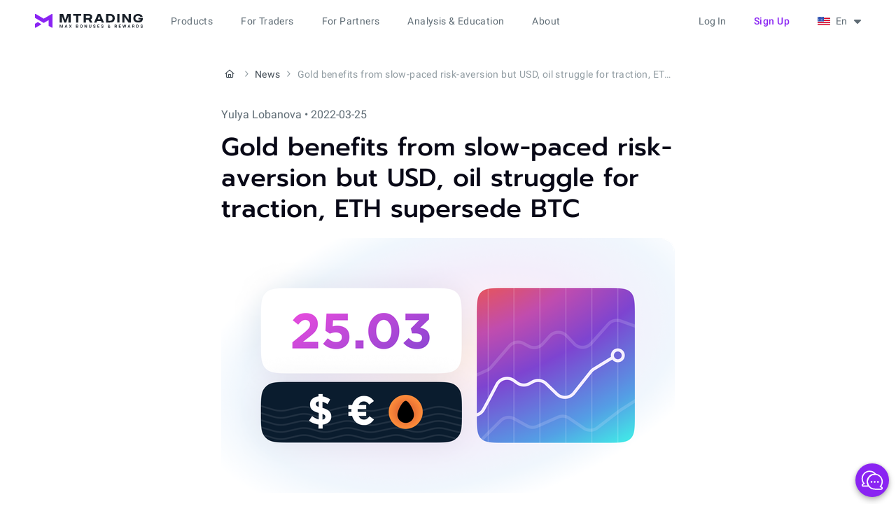

--- FILE ---
content_type: text/html; charset=utf-8
request_url: https://mtrading.com/news/gold-benefits-slow-paced-risk-aversion-usd-oil-struggle-traction-eth-supersede-btc
body_size: 9384
content:
<!DOCTYPE html>
<html lang="en">
<head>
  <meta charset="utf-8">
  <meta name="viewport" content="width=device-width, initial-scale=1.0">
  
    <title>Gold benefits from slow-paced risk-aversion but USD, oil struggle for traction, ETH supersede BTC - MTrading</title>
    <meta name="og:title" content="Gold benefits from slow-paced risk-aversion but USD, oil struggle for traction, ETH supersede BTC - MTrading">
    
      <meta name="description" content="As risk-aversion prevails, gold sees gains while USD and oil face challenges; ETH leads BTC with rising values amidst market uncertainty.">
      <meta name="og:description" content="As risk-aversion prevails, gold sees gains while USD and oil face challenges; ETH leads BTC with rising values amidst market uncertainty.">
    
  

  <meta name="og:site_name" content="MTrading">
  
  <meta property="og:type" content="article"/>
  <meta property="article:published_time" content="2022-03-25T08:51:21.330384Z"/>
  <meta property="article:modified_time" content="2024-08-19T13:51:06.450073Z"/>
  
    <meta property="og:type" content="website"/>
    <meta name="og:image" content="https://mtr-cdn.com/images/25.03.2e16d0ba.fill-1200x630.png">
    <meta property="og:image:width" content="1200"/>
    <meta property="og:image:height" content="630"/>
  


  
    
  

  
    
    
      <link rel="canonical" href="https://mtrading.com/news/gold-benefits-slow-paced-risk-aversion-usd-oil-struggle-traction-eth-supersede-btc"/>
    
  

  <link rel="preconnect" href="https://mtr-cdn.com">

  <link rel="icon" type="image/png" href="https://mtr-cdn.com/favicon/favicon.png">
<link rel="icon" type="image/svg+xml" href="https://mtr-cdn.com/favicon/favicon.svg"/>
<link rel="apple-touch-icon" sizes="180x180" href="https://mtr-cdn.com/favicon/apple-touch-icon.png"/>
<link rel="manifest" href="/site.webmanifest"/>
<meta name="theme-color" content="#ffffff">
<meta name="apple-mobile-web-app-title" content="MTrading">
<meta name="mobile-web-app-capable" content="yes">
<meta name="apple-mobile-web-app-capable" content="yes">
<meta name="msapplication-starturl" content="/dashboard">

  <link href="/static/assets/main-e5bc1256.css" rel="stylesheet">
  
  
    <script type="application/ld+json">{"@context": "https://schema.org", "@type": "BreadcrumbList", "itemListElement": [{"@type": "ListItem", "position": 1, "name": "Home", "item": "https://mtrading.com/"}, {"@type": "ListItem", "position": 2, "name": "News", "item": "https://mtrading.com/news"}, {"@type": "ListItem", "position": 3, "name": "Gold benefits from slow-paced risk-aversion but USD, oil struggle for traction, ETH supersede BTC"}]}</script>
    <script type="application/ld+json">
      {
        "@context": "https://schema.org",
        "@type": "Organization",
        "name": "MTrading",
        "url": "https://mtrading.com/",
        "logo": "https://mtr-cdn.com/img/favicon/favicon.svg",
        "sameAs": [
          "https://www.facebook.com/mtradingsea",
          "https://www.youtube.com/@MTradingMYS",
          "https://www.linkedin.com/company/mtrading",
          "https://t.me/MtradingClub"
        ]
      }
    </script>

  
  <script type="application/ld+json">
    {
      "@context": "https://schema.org",
      "@type": "NewsArticle",
      "headline": "Gold benefits from slow-paced risk-aversion but USD, oil struggle for traction, ETH supersede BTC",
      
      "image": ["https://mtr-cdn.com/images/25.03.2e16d0ba.fill-1200x630.png", "https://mtr-cdn.com/images/25.03.width-648.png"],
      
      "datePublished": "2022-03-25T08:51:21.330384Z",
      "dateModified": "2024-08-19T13:51:06.450073Z",
      "author":[{"@type":"Organization", "name": "MTrading", "url": "https://mtrading.com/"}],
      "publisher": {"name": "MTrading", "url": "https://mtrading.com/"}
    }
  </script>

  
  <script>window.RECAPTCHA_SITE_KEY="6LeooysmAAAAAAf1oqznLB0feHZm2WFHeAw8qpZt";</script><script src="https://www.google.com/recaptcha/enterprise.js?render=6LeooysmAAAAAAf1oqznLB0feHZm2WFHeAw8qpZt"></script>

  
    <script type="text/javascript">
     window.jLoaded = function (j) {
        (window.dataLayer=window.dataLayer||[]).push({'client_id': j.user().anonymousId});
      }

      var j = document.createElement('script');
      j.type = 'text/javascript';
      j.async = true;
      j.src = 'https://analytics.mtrsvc.com/p.js';
      j.dataset.onload = "jLoaded";
      document.getElementsByTagName('head')[0].appendChild(j);


      var mf = document.createElement('script');
      mf.type = 'text/javascript';
      mf.defer = true;
      mf.src = '//cdn.mouseflow.com/projects/6134b612-c67d-4ae0-961b-ac8e540281e3.js';
      document.getElementsByTagName('head')[0].appendChild(mf);


      setTimeout(() => {
        var c = document.createElement('script');
        c.type = 'text/javascript';
        c.defer = true;
        c.id = 'convrs-webchat';
        c.src =
          'https://webchat.conv.rs/6977595196ee71caa825d6975ffe8b04fa30e273.js';
        document.getElementsByTagName('head')[0].appendChild(c);
      }, 2000);

      (function (w, d, s, l, i) {
        w[l] = w[l] || [];
        w[l].push({
          'gtm.start': new Date().getTime(),
          event: 'gtm.js'
        });
        var f = d.getElementsByTagName(s)[0],
            j = d.createElement(s),
            dl = l != 'dataLayer' ? '&l=' + l : '';
        j.async = true;
        j.src = "https://mtrading.com/marketing/collect/gtm.js?id=" + i + dl;
        f.parentNode.insertBefore(j, f);
      })(window, document, 'script', 'dataLayer', 'GTM-N95VZCR');
    </script>
  

  <script type="text/javascript" src="//widget.trustpilot.com/bootstrap/v5/tp.widget.bootstrap.min.js" async></script>

  <script type="module" src="/static/assets/app_js-7cf3d439.js"></script>
  
  <link href="/static/assets/inner_page-58cf1e9d.css" rel="stylesheet">


  
  
  

</head>
<body>
<script>window.__webConfig={"recaptchaEnabled": true};</script>


<div class="header-wrap" x-data="headerMenu" :class="{ 'is-mobile-open': open.mobile, 'header-dark-mode': $store.darkMode.active, }">
  <header class="header">
    <div class="header__logo-wrap">
      <a href="/" rel="external" class="header__logo" aria-label="MTrading">
        <img
          src="https://mtr-cdn.com/img/web/logo-color--max-bonus.svg"
          class="hidden lg:inline-block"
          width="154"
          height="22"
          alt="MTrading"
        >
        <img
          src="https://mtr-cdn.com/img/web/logo-color-mobile.svg"
          class="inline-block lg:hidden"
          width="32"
          height="25"
          alt="MTrading"
        >
      </a>
      
        <a
          href="/registration"
          class="btn btn-text btn-small header__mobile-open-account capitalize"
        >
          Sign up
        </a>
      
      <i class="fa-solid fa-xmark header__mobile-menu-btn" @click="menuToggle()"></i>
      <i class="fa-solid fa-bars header__mobile-menu-btn" @click="menuToggle()"></i>
    </div>

    <div class="header__menu" x-cloak>
      

      <ul class="header__menu__main">
        
          <li class="caption">
            <span class="header__menu__item">Products</span>
            <div class="header-menu__main__submenu-wrap">
              <ul class="header-menu__main__submenu">
                
                  <li>
                    <span class="header-menu__main__submenu-title label-large">Get MAX Value</span>
                    <ul class="header-menu__main__submenu-list">
                      
                        <li>
                          <a href="/our-benefits/max-benefits" @click="isMobile && menuToggle()">Our benefits
                            
                          </a>
                        </li>
                      
                        <li>
                          <a href="/our-benefits/leverage" @click="isMobile && menuToggle()">1:8888 Leverage
                            
                          </a>
                        </li>
                      
                    </ul>
                  </li>
                
                  <li>
                    <span class="header-menu__main__submenu-title label-large">Promotions</span>
                    <ul class="header-menu__main__submenu-list">
                      
                        <li>
                          <a href="/products/deposit-bonus" @click="isMobile && menuToggle()">Deposit Bonus
                            
                          </a>
                        </li>
                      
                        <li>
                          <a href="/promotions/floating-bonus" @click="isMobile && menuToggle()">Floating Bonus
                            
                          </a>
                        </li>
                      
                    </ul>
                  </li>
                
                  <li>
                    <span class="header-menu__main__submenu-title label-large">Markets</span>
                    <ul class="header-menu__main__submenu-list">
                      
                        <li>
                          <a href="/products/forex-trade" @click="isMobile && menuToggle()">Forex Trading
                            
                          </a>
                        </li>
                      
                        <li>
                          <a href="/products/metal-trade" @click="isMobile && menuToggle()">Metals Trading
                            
                          </a>
                        </li>
                      
                        <li>
                          <a href="/trading-platform/cfd-stocks" @click="isMobile && menuToggle()">CFD Stocks Trading
                            
                          </a>
                        </li>
                      
                    </ul>
                  </li>
                
                  <li>
                    <span class="header-menu__main__submenu-title label-large">Copy Trading</span>
                    <ul class="header-menu__main__submenu-list">
                      
                        <li>
                          <a href="/copytrade/for-masters" @click="isMobile && menuToggle()">Master
                            
                          </a>
                        </li>
                      
                        <li>
                          <a href="/copytrade/for-subscribers" @click="isMobile && menuToggle()">Subscriber
                            
                          </a>
                        </li>
                      
                    </ul>
                  </li>
                
              </ul>
            </div>
          </li>
        
          <li class="caption">
            <span class="header__menu__item">For Traders</span>
            <div class="header-menu__main__submenu-wrap">
              <ul class="header-menu__main__submenu">
                
                  <li>
                    <span class="header-menu__main__submenu-title label-large">Start Trading</span>
                    <ul class="header-menu__main__submenu-list">
                      
                        <li>
                          <a href="/start-trading/contract-specification" @click="isMobile && menuToggle()">Contract Specifications
                            
                          </a>
                        </li>
                      
                        <li>
                          <a href="/start-trading" @click="isMobile && menuToggle()">Account types
                            
                          </a>
                        </li>
                      
                        <li>
                          <a href="/start-trading/m-pro" @click="isMobile && menuToggle()">M.Pro
                            
                          </a>
                        </li>
                      
                        <li>
                          <a href="/margin-requirements" @click="isMobile && menuToggle()">Margin requirements
                            
                          </a>
                        </li>
                      
                        <li>
                          <a href="/payments" @click="isMobile && menuToggle()">Payment Systems
                            
                          </a>
                        </li>
                      
                        <li>
                          <a href="/promotions/negative-balance" @click="isMobile && menuToggle()">Negative balance protection
                            
                          </a>
                        </li>
                      
                    </ul>
                  </li>
                
                  <li>
                    <span class="header-menu__main__submenu-title label-large">Trading Platforms</span>
                    <ul class="header-menu__main__submenu-list">
                      
                        <li>
                          <a href="/trading-platforms/metatrader-4" @click="isMobile && menuToggle()">MT4
                            
                          </a>
                        </li>
                      
                        <li>
                          <a href="/trading-platforms/metatrader-5" @click="isMobile && menuToggle()">MT5
                            
                          </a>
                        </li>
                      
                        <li>
                          <a href="/trading-platforms/metatrader-4-webtrader" @click="isMobile && menuToggle()">WebTrader
                            
                          </a>
                        </li>
                      
                    </ul>
                  </li>
                
              </ul>
            </div>
          </li>
        
          <li class="caption">
            <span class="header__menu__item">For Partners</span>
            <div class="header-menu__main__submenu-wrap">
              <ul class="header-menu__main__submenu">
                
                  <li>
                    <span class="header-menu__main__submenu-title label-large">Partnership</span>
                    <ul class="header-menu__main__submenu-list">
                      
                        <li>
                          <a href="/products/partnership" @click="isMobile && menuToggle()">IB program
                            
                          </a>
                        </li>
                      
                        <li>
                          <a href="/products/partnership/vip" @click="isMobile && menuToggle()">VIP IB Club
                            
                          </a>
                        </li>
                      
                    </ul>
                  </li>
                
              </ul>
            </div>
          </li>
        
          <li class="caption">
            <span class="header__menu__item">Analysis &amp; Education</span>
            <div class="header-menu__main__submenu-wrap">
              <ul class="header-menu__main__submenu">
                
                  <li>
                    <span class="header-menu__main__submenu-title label-large">Market Insights</span>
                    <ul class="header-menu__main__submenu-list">
                      
                        <li>
                          <a href="/news" @click="isMobile && menuToggle()">News
                            
                          </a>
                        </li>
                      
                        <li>
                          <a href="/blog" @click="isMobile && menuToggle()">Market Analysis
                            
                          </a>
                        </li>
                      
                    </ul>
                  </li>
                
                  <li>
                    <span class="header-menu__main__submenu-title label-large">Education</span>
                    <ul class="header-menu__main__submenu-list">
                      
                        <li>
                          <a href="/education/articles" @click="isMobile && menuToggle()">Articles
                            
                          </a>
                        </li>
                      
                    </ul>
                  </li>
                
              </ul>
            </div>
          </li>
        
          <li class="caption">
            <span class="header__menu__item">About</span>
            <div class="header-menu__main__submenu-wrap">
              <ul class="header-menu__main__submenu">
                
                  <li>
                    <span class="header-menu__main__submenu-title label-large">About</span>
                    <ul class="header-menu__main__submenu-list">
                      
                        <li>
                          <a href="/about-us" @click="isMobile && menuToggle()">Why us?
                            
                          </a>
                        </li>
                      
                        <li>
                          <a href="/about/awards" @click="isMobile && menuToggle()">Awards
                            
                          </a>
                        </li>
                      
                        <li>
                          <a href="/contact-us" @click="isMobile && menuToggle()">Contact Us
                            
                          </a>
                        </li>
                      
                        <li>
                          <a href="https://support.mtrading.app/" @click="isMobile && menuToggle()">FAQ
                            
                          </a>
                        </li>
                      
                    </ul>
                  </li>
                
                  <li>
                    <span class="header-menu__main__submenu-title label-large">Legal</span>
                    <ul class="header-menu__main__submenu-list">
                      
                        <li>
                          <a href="/terms/privacy-policy" @click="isMobile && menuToggle()">Privacy Policy
                            
                          </a>
                        </li>
                      
                        <li>
                          <a href="/terms/terms-and-conditions" @click="isMobile && menuToggle()">Terms and Conditions
                            
                          </a>
                        </li>
                      
                        <li>
                          <a href="/terms/policies-aml" @click="isMobile && menuToggle()">AML Policies
                            
                          </a>
                        </li>
                      
                        <li>
                          <a href="/terms/risk-disclosure" @click="isMobile && menuToggle()">Risk Disclosure
                            
                          </a>
                        </li>
                      
                    </ul>
                  </li>
                
              </ul>
            </div>
          </li>
        
        <li class="caption desktop:invisible">
          <span class="header__menu__item">Traders Room</span>
          <div class="header-menu__main__submenu-wrap">
            <ul class="header-menu__main__submenu">
              <li>
                <ul class="header-menu__main__submenu-list">
                  <li><a href="/dashboard">Dashboard</a></li>
                  <li><a href="/dashboard/transactions/deposit">Deposit</a></li>
                  <li><a href="/dashboard/transactions/withdraw">Withdraw</a></li>
                  <li><a href="/dashboard/transactions/transfer">Transfer</a></li>
                  <li><a href="/dashboard/partner">Partner</a></li>
                  <li><a href="/dashboard/copytrade">Copy Trading</a></li>
                  <li><a href="/dashboard/promotions">Promotions</a></li>
                </ul>
              </li>
            </ul>
          </div>
        </li>
      </ul>

      <div class="header-menu__right" :class="{ 'relative': localeSwitcherOpen }">
        
          <a
            href="/auth/login"
            class="header-link desktop:mr-5 capitalize"
            :class="{'btn btn-primary': isMobile }"
          >
             Log in
            </a>
          <a
            href="/registration"
            class="btn btn-text btn-small mr-5 whitespace-nowrap tablet:hidden capitalize"
          >
            Sign up
          </a>
        

        <div class="locale-switcher" @click="localeSwitcherToggle()" @click.outside="localeSwitcherOpen = false">
          <span class="flag flag__is-en"></span>
          <span class="ml-2">En</span>
          <i class="fa fa-caret-down" :class="{ 'fa-rotate-180': localeSwitcherOpen }"></i>
        </div>

        <ul class="locale-switcher__dropdown" x-show="localeSwitcherOpen" x-cloak>
          
            <li class="body-medium">
              <a href="
    /cn/news">
                <span class="flag flag__is-cn"></span>
                <span class="ml-3">中文</span>
              </a>
            </li>
          
            <li class="body-medium">
              <a href="/news/gold-benefits-slow-paced-risk-aversion-usd-oil-struggle-traction-eth-supersede-btc">
                <span class="flag flag__is-en"></span>
                <span class="ml-3">English</span>
              </a>
            </li>
          
            <li class="body-medium">
              <a href="
    /id/news">
                <span class="flag flag__is-id"></span>
                <span class="ml-3">Bahasa indonesia</span>
              </a>
            </li>
          
            <li class="body-medium">
              <a href="
    /ms/news">
                <span class="flag flag__is-ms"></span>
                <span class="ml-3">Bahasa melayu</span>
              </a>
            </li>
          
            <li class="body-medium">
              <a href="
    /ru/news">
                <span class="flag flag__is-ru"></span>
                <span class="ml-3">Русский</span>
              </a>
            </li>
          
            <li class="body-medium">
              <a href="
    /es/news">
                <span class="flag flag__is-es"></span>
                <span class="ml-3">Español</span>
              </a>
            </li>
          
            <li class="body-medium">
              <a href="
    /th/news">
                <span class="flag flag__is-th"></span>
                <span class="ml-3">ไทย</span>
              </a>
            </li>
          
            <li class="body-medium">
              <a href="
    /vn/news">
                <span class="flag flag__is-vn"></span>
                <span class="ml-3">Tiếng việt</span>
              </a>
            </li>
          
        </ul>

        <div class="mobile-locale-switcher rounded-lg" @click="localeSwitcherMobileToggle()">
          <span class="flag flag__is-en mr-2.5"></span>
          <span class="label-large text-gray-600">English</span>
        </div>

        
      </div>
    </div>

    <div class="overlay" x-show="localeSwitcherMobileOpen" x-cloak>
      <div class="overlay__container" @click.outside="localeSwitcherMobileToggle()">
        <div class="overlay__title display-4">
          Language selection
          <span class="overlay__close-btn" @click="localeSwitcherMobileToggle()">
            <i class="fa-solid fa-xmark"></i>
          </span>
        </div>
        
          <a
            class="mobile-locale-switcher__dropdown-item"
            href="
    /cn/news"
          >
            <span class="flag flag__is-cn mr-3"></span>
            <span class="ml-2">中文</span>
          </a>
        
          <a
            class="mobile-locale-switcher__dropdown-item is-active"
            href="/news/gold-benefits-slow-paced-risk-aversion-usd-oil-struggle-traction-eth-supersede-btc"
          >
            <span class="flag flag__is-en mr-3"></span>
            <span class="ml-2">English</span>
          </a>
        
          <a
            class="mobile-locale-switcher__dropdown-item"
            href="
    /id/news"
          >
            <span class="flag flag__is-id mr-3"></span>
            <span class="ml-2">Bahasa indonesia</span>
          </a>
        
          <a
            class="mobile-locale-switcher__dropdown-item"
            href="
    /ms/news"
          >
            <span class="flag flag__is-ms mr-3"></span>
            <span class="ml-2">Bahasa melayu</span>
          </a>
        
          <a
            class="mobile-locale-switcher__dropdown-item"
            href="
    /ru/news"
          >
            <span class="flag flag__is-ru mr-3"></span>
            <span class="ml-2">Русский</span>
          </a>
        
          <a
            class="mobile-locale-switcher__dropdown-item"
            href="
    /es/news"
          >
            <span class="flag flag__is-es mr-3"></span>
            <span class="ml-2">Español</span>
          </a>
        
          <a
            class="mobile-locale-switcher__dropdown-item"
            href="
    /th/news"
          >
            <span class="flag flag__is-th mr-3"></span>
            <span class="ml-2">ไทย</span>
          </a>
        
          <a
            class="mobile-locale-switcher__dropdown-item"
            href="
    /vn/news"
          >
            <span class="flag flag__is-vn mr-3"></span>
            <span class="ml-2">Tiếng việt</span>
          </a>
        
      </div>
    </div>

    <div class="overlay" x-show="logoutOpen" x-cloak>
      <div class="overlay__container" @click.outside="logoutOpen = false">
        <div class="overlay__title display-4">
          Logout
          <span class="overlay__close-btn" @click="logoutOpen = false">
            <i class="fa-solid fa-xmark"></i>
          </span>
        </div>

        <div class="logout-content">
          <div class="logout-desc">Are you sure you want to exist?</div>
          <button class="btn btn-outline" :class="{ 'btn-small': isMobile }" @click="logout()">
            Yes
          </button>
          <button class="btn btn-primary" @click="logoutOpen = false" :class="{ 'btn-small': isMobile }">
            No
          </button>
        </div>
      </div>
    </div>
  </header>
</div>
<div class="pt-[3.75rem] flex-auto shrink-0">
  
  <div class="inner-page">
    
  
    <ol class="breadcrumbs flex flex-nowrap items-center truncate body-small text-gray-600 py-9 tablet:py-8 mobile:pt-2 mobile:pb-0 mobile:mb-5">
      
        <li class="flex shrink-0">
          <a
            class="text-gray-600 hover:text-gray-700 active:text-gray-900"
            href="/"
          >
            
              <i class="mt-icon mt-icon-small fa-regular fa-house mx-0.5 text-xs"
                 aria-label="Home"></i>
            
          </a>
          <i class="mt-icon mt-icon-small fa-regular fa-angle-right mx-0.5 text-xs text-gray-400"></i>
        </li>
      
        <li class="flex shrink-0">
          <a
            class="text-gray-600 hover:text-gray-700 active:text-gray-900"
            href="/news"
          >
            
              News
            
          </a>
          <i class="mt-icon mt-icon-small fa-regular fa-angle-right mx-0.5 text-xs text-gray-400"></i>
        </li>
      
      <li class="block text-gray-400 truncate">
        Gold benefits from slow-paced risk-aversion but USD, oil struggle for traction, ETH supersede BTC
      </li>
    </ol>
  

    <div class="text-gray-500 mb-3 capitalize">
      Yulya Lobanova • 2022-03-25
    </div>
    

  <h1 class="display-2 inner-page__title">Gold benefits from slow-paced risk-aversion but USD, oil struggle for traction, ETH supersede BTC</h1>
  
    <picture class="inner-page__img"><img src="https://mtr-cdn.com/images/25.03.width-648.png" alt="Gold benefits from slow-paced risk-aversion but USD, oil struggle for traction, ETH supersede BTC" width="648" height="364" /></picture>
  

  
    
      <div class="markup-text">
        <p data-block-key="z5cqv">The chatters over Russia-Ukraine joined hawkish Fedspeak to propel risk-off mood on Thursday, as well as during early Friday. However, the markets turned dicey, with the choppy yields activating the US dollar pullback, during the initial hours of the week’s last trading day.</p><p data-block-key="2fjs8">The sour sentiment weighed on the Asian and European equities even as Wall Street managed to regain upside traction the previous day. Further, the yen cheered hopes of BOJ intervention whereas oil prices struggle for clear direction amid mixed clues and the market’s anxiety.</p><p data-block-key="n0nda">BTC/USD and ETH/USD remain on the way to the second positive week but Bitcoin buyers struggle of late.</p><p data-block-key="z3ylf">Following is the detailed performance report of the key financial assets:</p><ul><li data-block-key="h59ln"><b>BRENT OIL</b> drops for the second day, down 1.40% around <b>$116.00 rate.</b></li><li data-block-key="gyl4f"><b>GOLD </b>remains mildly bid <b>around $1,960.</b></li><li data-block-key="f70ne"><b>USD INDEX</b> pauses on the way to 99.00, <b>down 0.17% near 98.60</b> at the latest.</li><li data-block-key="a0c1o"><b>DOW JONES, NASDAQ</b> and <b>S&amp;P 500</b> all regained upside traction.</li><li data-block-key="2lyky"><b>DAX </b>drops 0.50% reaching <b>14,270 </b>rate whereas <b>FTSE 100 </b>reaches <b>7,450 level</b>, down 0.40% intraday.</li><li data-block-key="orxiu"><b>BTC/USD</b> remains indecisive <b>around $44,000 but ETH/USD</b> rises 0.55% to <b>$3,120 rate.</b></li></ul><p data-block-key="uuqex"></p>
      </div>
    

    
  
    

    
      <div class="mb-7 mobile:mb-5">
        
  <div
    class="
      flex
      flex-col
      justify-center
      px-7
      pt-7
      pb-8
      border
      border-gray-200
      rounded-2xl
      min-h-[352px]
      box-border
    ">
    <div class="mb-6">
      <div class="display-4">Industry-best trading conditions</div>
    </div>

    <div class="flex justify-start gap-3 mb-8 mobile:flex-col mobile:mb-6">
      
        <div
          class="reg-benefits overflow-hidden bg-gray-50 rounded-lg px-5 py-3 w-1/3 h-[8.75rem] mobile:w-full mobile:h-fit mobile:max-w-full mobile:py-4">
          Deposit bonus <br>up to 200%
          <picture class="reg-benefits__image"><img src="https://mtr-cdn.com/img/web/registration-form/reg-banner-1.webp" alt="Deposit bonus 
up to 200%" loading="lazy" /></picture>
        </div>
      
        <div
          class="reg-benefits overflow-hidden bg-gray-50 rounded-lg px-5 py-3 w-1/3 h-[8.75rem] mobile:w-full mobile:h-fit mobile:max-w-full mobile:py-4">
          Spreads <br>from 0 pips
          <picture class="reg-benefits__image"><img src="https://mtr-cdn.com/img/web/registration-form/reg-banner-2.webp" alt="Spreads 
from 0 pips" loading="lazy" /></picture>
        </div>
      
        <div
          class="reg-benefits overflow-hidden bg-gray-50 rounded-lg px-5 py-3 w-1/3 h-[8.75rem] mobile:w-full mobile:h-fit mobile:max-w-full mobile:py-4">
          Awarded Copy<br>Trading platform
          <picture class="reg-benefits__image"><img src="https://mtr-cdn.com/img/web/registration-form/reg-banner-3.webp" alt="Awarded Copy
Trading platform" loading="lazy" /></picture>
        </div>
      
    </div>

    <a href="/registration" class="btn btn-primary">Join instantly</a>
  </div>

      </div>
    
  
    
      <div class="markup-text">
        <h4 data-block-key="p1klq" id=""><b>Drama over Russia sanctions continue, Fed speakers keep 0.50% rate-hike on the table</b></h4><p data-block-key="1djmz">US President Joe Biden pushed for harsh sanctions on Russia but the divide among the European Union (EU) members, due to their reliance on Moscow, failed to generate a harsh response. Even so, NATO offered four battle groups to Ukraine and criticized China for its support to Moscow. Further, Biden went ahead with sanctioning over 400 key personals from Russia although he failed to eliminate Moscow from G20. As a result, Washington signaled to help Brussels in overcoming gas supplies and win a favor, which in turn played a part on Friday when Germany signaled that they’ll soon be independent of Russia’s energy imports.</p><p data-block-key="z0fx5">The Fed policymakers kept singing tunes of heavy rate hikes and Quantitative Tightening (QT) but mixed data at home raised doubts over the USD’s strength. China, on the other hand, showed readiness for easy money extension as the latest covid woes require liquid markets.</p><p data-block-key="mc54h">On a different page, Japan’s government bonds rallied to the multi-month high, flagging risk of Bank of Japan’s (BOJ) 2015-like intervention, which in turn propelled the yen.</p><p data-block-key="6n7um">Talking about cryptocurrencies, Russia’s readiness to accept Bitcoin for oil and gas offered a positive push to the BTC and ETH. However, technical details and higher burnout of Ethereum, as well as the popularity of NFTs, keep ETH ahead of BTC.</p><h4 data-block-key="fe0jt" id=""><b>Current trends</b></h4><p data-block-key="vabyu">Risk-aversion continues with slow grind but Antipodeans play different songs:</p><p data-block-key="zg2xl">⏫ 🟢 Strong buy: DAX, FTSE 100, and ETH/USD</p><p data-block-key="aykyn">⏬ 🔴Strong sell: DOW JONES, S&amp;P 500</p><p data-block-key="1s0bi">⬆️ 🟢Buy: Gold, USD Index, BTC/USD, Nasdaq</p><p data-block-key="lxnkh">⬇️ 🔴 Sell: Brent oil, Silver</p><h4 data-block-key="bfxly" id=""><b>Geopolitical fears, Fed woes are the key but fewer surprises expected</b></h4><p data-block-key="0bg7w">Global markets are likely to remain risk-averse as Ukraine-Russia tussles are far from over. While the geopolitical fears can exert downside pressure on the riskier assets, Fed’s push for faster tightening adds to the safe-havens’ strength.</p><p data-block-key="9t2hs">The EU members will have another day to chatter about the grim conditions in Kyiv during the Eurogroup meeting. However, a lighter play is expected by the weekend.</p><p data-block-key="5zm9v">This in turn could help gold and the US dollar to end the week on a positive side while oil may struggle.</p><p data-block-key="jual1">Elsewhere, ETH and BTC could stay firmer and remain on the bull’s radar but a slow grind to the north is more likely.</p><p data-block-key="rltg1">Ride the wave of market changes by joining MTrading Copy Trade with the top trading conditions:</p><ul><li data-block-key="csaqo"><b>Zero spreads for EURUSD, GBPUSD, USDJPY, Gold, Silver and other popular assets;</b></li><li data-block-key="cqw78"><a href="/news/mtrading-wins-3-prestigious-awards-forexratingcom"><b>Most reliable copy trading platform</b></a> <b>with intuitive dashboard and regular reports;</b></li><li data-block-key="a4qj4"><b>Large variety of top-traders to choose and copy, updated regularly.</b></li></ul><p data-block-key="sz6z4">Copy trading experts’ transactions automatically in real time with ZERO spreads on M.Pro!</p>
      </div>
    

    
  
    

    
      
        <div class="markup-text">
          <a href="/dashboard">
            <picture>
              <source srcset="https://mtr-cdn.com/images/SubBunner.width-648.format-avif.avif" type="image/avif">
              <img src="https://mtr-cdn.com/images/SubBunner.width-648.png"
                   alt="Copy Trade + M.Pro EN"
                   width="648"
                   height="185" loading="lazy"/>
            </picture>
          </a>
        </div>
      
    
  


  </div>

</div>


  



  

<footer class="footer mt-grid">
  <div class="col-span-12">
    <div class="logo-container flex my-[28px] tablet:px-0 tablet:flex-wrap">
      <ul class="logo-list text-gray-500 tablet:items-start">
        <li class="tablet:w-1/2 mobile:w-full">
          <a href="https://www.verifymytrade.com/badge/d889876c-fdef-4cbd-a78a-3e51fdb3c08b"
             title="VerifyMyTrade Execution Certification" target="_blank">
            <img loading="lazy"
                 src="https://mtr-cdn.com/img/web/general/verify.svg" height="46" width="67"
                 alt="verify">
          </a>
          <span class="tablet:mt-4">
            MTrading execution quality is confirmed by VMT and complies with the best execution standards.
          </span>
        </li>
        <li class="tablet:w-1/2 mobile:w-full">
          <a href="https://financialcommission.org/mtrading/" title="The Financial Commission" target="_blank">
            <img loading="lazy" src="https://mtr-cdn.com/img/web/general/financial-commision.svg" height="47"
                 width="110"
                 alt="financial-commission">
          </a>
          <span class="tablet:mt-4">
            The interests of MTrading clients are protected by the Financial Commission&#39;s Compensation Fund for up to €20 000 per claim.
          </span>
        </li>
      </ul>
      <ul class="social-icons-list ml-auto gap-x-6 tablet:ml-0 tablet:mr-auto">
        
          <li>
            <a href="https://www.facebook.com/mtradingsea" target="_blank" rel="noopener" aria-label="facebook">
              <i class="fa-brands fa-facebook"></i>
            </a>
          </li>
        
          <li>
            <a href="https://t.me/MtradingClub" target="_blank" rel="noopener" aria-label="telegram">
              <i class="fa-brands fa-telegram"></i>
            </a>
          </li>
        
          <li>
            <a href="https://www.linkedin.com/company/mtrading" target="_blank" rel="noopener" aria-label="linkedin">
              <i class="fa-brands fa-linkedin"></i>
            </a>
          </li>
        
          <li>
            <a href="https://www.instagram.com/mtrading_official" target="_blank" rel="noopener" aria-label="instagram">
              <i class="fa-brands fa-instagram"></i>
            </a>
          </li>
        
          <li>
            <a href="https://www.youtube.com/@MTradingMYS" target="_blank" rel="noopener" aria-label="youtube">
              <i class="fa-brands fa-youtube"></i>
            </a>
          </li>
        
        
      </ul>
    </div>
    <div class="footer__links">
      <ul>
        <li>
          <a href="/terms/privacy-policy">
            Privacy Policy
          </a>
        </li>
        <li>
          <a href="/terms/terms-and-conditions">
            Terms and Conditions
          </a>
        </li>
        <li>
          <a href="/terms/terms-of-business">
            Terms of Business
          </a>
        </li>
        <li>
          <a href="/terms/policies-aml">
            AML Policies
          </a>
        </li>
        <li>
          <a href="/terms/risk-disclosure">
            Risk Disclosure
          </a>
        </li>
      </ul>
    </div>
    <span class="footer__address text-gray-300 tablet:px-0">
      if you have any questions, please contact us via <a href="mailto:support@mtrading.com">support@mtrading.com</a> or use live chat.
      <br><br>
      ServiceComsvg LLC registered at  PO Box 2897, Euro House, Richmond Hill Road, Kingstown, Saint Vincent And The Grenadines, VC0100 with registration number: 1593 LLC 2021. <br>
© 2012 - 2026 MTrading<br>
Risk warning: Trading foreign exchange or contracts for differences on margin carries a high level of risk, and may not be suitable for all investors. There is a possibility that you may sustain a loss equal to or greater than your entire investment. Therefore, you should not invest or risk money that you cannot afford to lose. You should ensure you understand all of the risks. Please note that MTrading does not provide services to residents in the <a href="/country-restrictions">following countries</a>. Before using ServiceComsvg LLC services please acknowledge the risks associated with trading. The content of this Website must not be construed as personal advice.

    </span>
  </div>
</footer>

<link href="/static/assets/icons-df8f0cb0.css" rel="stylesheet">

  


<script>

  function initFBPix(pix){
    fbq('init', pix);
    fbq('track', 'PageView');
  }
  const urlParams = new URLSearchParams(window.location.search);
  const urlPix = urlParams.get('pix');
  if (urlPix){
    sessionStorage.setItem('pix', urlPix);
  }
  const sessionStoragePix = sessionStorage.getItem('pix');

  const pix = urlPix || sessionStoragePix;

  if (pix){
    !function(f,b,e,v,n,t,s)
    {if(f.fbq)return;n=f.fbq=function(){n.callMethod?
      n.callMethod.apply(n,arguments):n.queue.push(arguments)};
      if(!f._fbq)f._fbq=n;n.push=n;n.loaded=!0;n.version='2.0';
      n.queue=[];t=b.createElement(e);t.async=!0;
      t.src=v;s=b.getElementsByTagName(e)[0];
      s.parentNode.insertBefore(t,s)}(window, document,'script',
      'https://connect.facebook.net/en_US/fbevents.js');

    setTimeout(initFBPix, 500, pix);
  }
</script>
</body>

</html>

--- FILE ---
content_type: text/html; charset=utf-8
request_url: https://www.google.com/recaptcha/enterprise/anchor?ar=1&k=6LeooysmAAAAAAf1oqznLB0feHZm2WFHeAw8qpZt&co=aHR0cHM6Ly9tdHJhZGluZy5jb206NDQz&hl=en&v=N67nZn4AqZkNcbeMu4prBgzg&size=invisible&anchor-ms=20000&execute-ms=30000&cb=hle7y2jxd4kg
body_size: 48399
content:
<!DOCTYPE HTML><html dir="ltr" lang="en"><head><meta http-equiv="Content-Type" content="text/html; charset=UTF-8">
<meta http-equiv="X-UA-Compatible" content="IE=edge">
<title>reCAPTCHA</title>
<style type="text/css">
/* cyrillic-ext */
@font-face {
  font-family: 'Roboto';
  font-style: normal;
  font-weight: 400;
  font-stretch: 100%;
  src: url(//fonts.gstatic.com/s/roboto/v48/KFO7CnqEu92Fr1ME7kSn66aGLdTylUAMa3GUBHMdazTgWw.woff2) format('woff2');
  unicode-range: U+0460-052F, U+1C80-1C8A, U+20B4, U+2DE0-2DFF, U+A640-A69F, U+FE2E-FE2F;
}
/* cyrillic */
@font-face {
  font-family: 'Roboto';
  font-style: normal;
  font-weight: 400;
  font-stretch: 100%;
  src: url(//fonts.gstatic.com/s/roboto/v48/KFO7CnqEu92Fr1ME7kSn66aGLdTylUAMa3iUBHMdazTgWw.woff2) format('woff2');
  unicode-range: U+0301, U+0400-045F, U+0490-0491, U+04B0-04B1, U+2116;
}
/* greek-ext */
@font-face {
  font-family: 'Roboto';
  font-style: normal;
  font-weight: 400;
  font-stretch: 100%;
  src: url(//fonts.gstatic.com/s/roboto/v48/KFO7CnqEu92Fr1ME7kSn66aGLdTylUAMa3CUBHMdazTgWw.woff2) format('woff2');
  unicode-range: U+1F00-1FFF;
}
/* greek */
@font-face {
  font-family: 'Roboto';
  font-style: normal;
  font-weight: 400;
  font-stretch: 100%;
  src: url(//fonts.gstatic.com/s/roboto/v48/KFO7CnqEu92Fr1ME7kSn66aGLdTylUAMa3-UBHMdazTgWw.woff2) format('woff2');
  unicode-range: U+0370-0377, U+037A-037F, U+0384-038A, U+038C, U+038E-03A1, U+03A3-03FF;
}
/* math */
@font-face {
  font-family: 'Roboto';
  font-style: normal;
  font-weight: 400;
  font-stretch: 100%;
  src: url(//fonts.gstatic.com/s/roboto/v48/KFO7CnqEu92Fr1ME7kSn66aGLdTylUAMawCUBHMdazTgWw.woff2) format('woff2');
  unicode-range: U+0302-0303, U+0305, U+0307-0308, U+0310, U+0312, U+0315, U+031A, U+0326-0327, U+032C, U+032F-0330, U+0332-0333, U+0338, U+033A, U+0346, U+034D, U+0391-03A1, U+03A3-03A9, U+03B1-03C9, U+03D1, U+03D5-03D6, U+03F0-03F1, U+03F4-03F5, U+2016-2017, U+2034-2038, U+203C, U+2040, U+2043, U+2047, U+2050, U+2057, U+205F, U+2070-2071, U+2074-208E, U+2090-209C, U+20D0-20DC, U+20E1, U+20E5-20EF, U+2100-2112, U+2114-2115, U+2117-2121, U+2123-214F, U+2190, U+2192, U+2194-21AE, U+21B0-21E5, U+21F1-21F2, U+21F4-2211, U+2213-2214, U+2216-22FF, U+2308-230B, U+2310, U+2319, U+231C-2321, U+2336-237A, U+237C, U+2395, U+239B-23B7, U+23D0, U+23DC-23E1, U+2474-2475, U+25AF, U+25B3, U+25B7, U+25BD, U+25C1, U+25CA, U+25CC, U+25FB, U+266D-266F, U+27C0-27FF, U+2900-2AFF, U+2B0E-2B11, U+2B30-2B4C, U+2BFE, U+3030, U+FF5B, U+FF5D, U+1D400-1D7FF, U+1EE00-1EEFF;
}
/* symbols */
@font-face {
  font-family: 'Roboto';
  font-style: normal;
  font-weight: 400;
  font-stretch: 100%;
  src: url(//fonts.gstatic.com/s/roboto/v48/KFO7CnqEu92Fr1ME7kSn66aGLdTylUAMaxKUBHMdazTgWw.woff2) format('woff2');
  unicode-range: U+0001-000C, U+000E-001F, U+007F-009F, U+20DD-20E0, U+20E2-20E4, U+2150-218F, U+2190, U+2192, U+2194-2199, U+21AF, U+21E6-21F0, U+21F3, U+2218-2219, U+2299, U+22C4-22C6, U+2300-243F, U+2440-244A, U+2460-24FF, U+25A0-27BF, U+2800-28FF, U+2921-2922, U+2981, U+29BF, U+29EB, U+2B00-2BFF, U+4DC0-4DFF, U+FFF9-FFFB, U+10140-1018E, U+10190-1019C, U+101A0, U+101D0-101FD, U+102E0-102FB, U+10E60-10E7E, U+1D2C0-1D2D3, U+1D2E0-1D37F, U+1F000-1F0FF, U+1F100-1F1AD, U+1F1E6-1F1FF, U+1F30D-1F30F, U+1F315, U+1F31C, U+1F31E, U+1F320-1F32C, U+1F336, U+1F378, U+1F37D, U+1F382, U+1F393-1F39F, U+1F3A7-1F3A8, U+1F3AC-1F3AF, U+1F3C2, U+1F3C4-1F3C6, U+1F3CA-1F3CE, U+1F3D4-1F3E0, U+1F3ED, U+1F3F1-1F3F3, U+1F3F5-1F3F7, U+1F408, U+1F415, U+1F41F, U+1F426, U+1F43F, U+1F441-1F442, U+1F444, U+1F446-1F449, U+1F44C-1F44E, U+1F453, U+1F46A, U+1F47D, U+1F4A3, U+1F4B0, U+1F4B3, U+1F4B9, U+1F4BB, U+1F4BF, U+1F4C8-1F4CB, U+1F4D6, U+1F4DA, U+1F4DF, U+1F4E3-1F4E6, U+1F4EA-1F4ED, U+1F4F7, U+1F4F9-1F4FB, U+1F4FD-1F4FE, U+1F503, U+1F507-1F50B, U+1F50D, U+1F512-1F513, U+1F53E-1F54A, U+1F54F-1F5FA, U+1F610, U+1F650-1F67F, U+1F687, U+1F68D, U+1F691, U+1F694, U+1F698, U+1F6AD, U+1F6B2, U+1F6B9-1F6BA, U+1F6BC, U+1F6C6-1F6CF, U+1F6D3-1F6D7, U+1F6E0-1F6EA, U+1F6F0-1F6F3, U+1F6F7-1F6FC, U+1F700-1F7FF, U+1F800-1F80B, U+1F810-1F847, U+1F850-1F859, U+1F860-1F887, U+1F890-1F8AD, U+1F8B0-1F8BB, U+1F8C0-1F8C1, U+1F900-1F90B, U+1F93B, U+1F946, U+1F984, U+1F996, U+1F9E9, U+1FA00-1FA6F, U+1FA70-1FA7C, U+1FA80-1FA89, U+1FA8F-1FAC6, U+1FACE-1FADC, U+1FADF-1FAE9, U+1FAF0-1FAF8, U+1FB00-1FBFF;
}
/* vietnamese */
@font-face {
  font-family: 'Roboto';
  font-style: normal;
  font-weight: 400;
  font-stretch: 100%;
  src: url(//fonts.gstatic.com/s/roboto/v48/KFO7CnqEu92Fr1ME7kSn66aGLdTylUAMa3OUBHMdazTgWw.woff2) format('woff2');
  unicode-range: U+0102-0103, U+0110-0111, U+0128-0129, U+0168-0169, U+01A0-01A1, U+01AF-01B0, U+0300-0301, U+0303-0304, U+0308-0309, U+0323, U+0329, U+1EA0-1EF9, U+20AB;
}
/* latin-ext */
@font-face {
  font-family: 'Roboto';
  font-style: normal;
  font-weight: 400;
  font-stretch: 100%;
  src: url(//fonts.gstatic.com/s/roboto/v48/KFO7CnqEu92Fr1ME7kSn66aGLdTylUAMa3KUBHMdazTgWw.woff2) format('woff2');
  unicode-range: U+0100-02BA, U+02BD-02C5, U+02C7-02CC, U+02CE-02D7, U+02DD-02FF, U+0304, U+0308, U+0329, U+1D00-1DBF, U+1E00-1E9F, U+1EF2-1EFF, U+2020, U+20A0-20AB, U+20AD-20C0, U+2113, U+2C60-2C7F, U+A720-A7FF;
}
/* latin */
@font-face {
  font-family: 'Roboto';
  font-style: normal;
  font-weight: 400;
  font-stretch: 100%;
  src: url(//fonts.gstatic.com/s/roboto/v48/KFO7CnqEu92Fr1ME7kSn66aGLdTylUAMa3yUBHMdazQ.woff2) format('woff2');
  unicode-range: U+0000-00FF, U+0131, U+0152-0153, U+02BB-02BC, U+02C6, U+02DA, U+02DC, U+0304, U+0308, U+0329, U+2000-206F, U+20AC, U+2122, U+2191, U+2193, U+2212, U+2215, U+FEFF, U+FFFD;
}
/* cyrillic-ext */
@font-face {
  font-family: 'Roboto';
  font-style: normal;
  font-weight: 500;
  font-stretch: 100%;
  src: url(//fonts.gstatic.com/s/roboto/v48/KFO7CnqEu92Fr1ME7kSn66aGLdTylUAMa3GUBHMdazTgWw.woff2) format('woff2');
  unicode-range: U+0460-052F, U+1C80-1C8A, U+20B4, U+2DE0-2DFF, U+A640-A69F, U+FE2E-FE2F;
}
/* cyrillic */
@font-face {
  font-family: 'Roboto';
  font-style: normal;
  font-weight: 500;
  font-stretch: 100%;
  src: url(//fonts.gstatic.com/s/roboto/v48/KFO7CnqEu92Fr1ME7kSn66aGLdTylUAMa3iUBHMdazTgWw.woff2) format('woff2');
  unicode-range: U+0301, U+0400-045F, U+0490-0491, U+04B0-04B1, U+2116;
}
/* greek-ext */
@font-face {
  font-family: 'Roboto';
  font-style: normal;
  font-weight: 500;
  font-stretch: 100%;
  src: url(//fonts.gstatic.com/s/roboto/v48/KFO7CnqEu92Fr1ME7kSn66aGLdTylUAMa3CUBHMdazTgWw.woff2) format('woff2');
  unicode-range: U+1F00-1FFF;
}
/* greek */
@font-face {
  font-family: 'Roboto';
  font-style: normal;
  font-weight: 500;
  font-stretch: 100%;
  src: url(//fonts.gstatic.com/s/roboto/v48/KFO7CnqEu92Fr1ME7kSn66aGLdTylUAMa3-UBHMdazTgWw.woff2) format('woff2');
  unicode-range: U+0370-0377, U+037A-037F, U+0384-038A, U+038C, U+038E-03A1, U+03A3-03FF;
}
/* math */
@font-face {
  font-family: 'Roboto';
  font-style: normal;
  font-weight: 500;
  font-stretch: 100%;
  src: url(//fonts.gstatic.com/s/roboto/v48/KFO7CnqEu92Fr1ME7kSn66aGLdTylUAMawCUBHMdazTgWw.woff2) format('woff2');
  unicode-range: U+0302-0303, U+0305, U+0307-0308, U+0310, U+0312, U+0315, U+031A, U+0326-0327, U+032C, U+032F-0330, U+0332-0333, U+0338, U+033A, U+0346, U+034D, U+0391-03A1, U+03A3-03A9, U+03B1-03C9, U+03D1, U+03D5-03D6, U+03F0-03F1, U+03F4-03F5, U+2016-2017, U+2034-2038, U+203C, U+2040, U+2043, U+2047, U+2050, U+2057, U+205F, U+2070-2071, U+2074-208E, U+2090-209C, U+20D0-20DC, U+20E1, U+20E5-20EF, U+2100-2112, U+2114-2115, U+2117-2121, U+2123-214F, U+2190, U+2192, U+2194-21AE, U+21B0-21E5, U+21F1-21F2, U+21F4-2211, U+2213-2214, U+2216-22FF, U+2308-230B, U+2310, U+2319, U+231C-2321, U+2336-237A, U+237C, U+2395, U+239B-23B7, U+23D0, U+23DC-23E1, U+2474-2475, U+25AF, U+25B3, U+25B7, U+25BD, U+25C1, U+25CA, U+25CC, U+25FB, U+266D-266F, U+27C0-27FF, U+2900-2AFF, U+2B0E-2B11, U+2B30-2B4C, U+2BFE, U+3030, U+FF5B, U+FF5D, U+1D400-1D7FF, U+1EE00-1EEFF;
}
/* symbols */
@font-face {
  font-family: 'Roboto';
  font-style: normal;
  font-weight: 500;
  font-stretch: 100%;
  src: url(//fonts.gstatic.com/s/roboto/v48/KFO7CnqEu92Fr1ME7kSn66aGLdTylUAMaxKUBHMdazTgWw.woff2) format('woff2');
  unicode-range: U+0001-000C, U+000E-001F, U+007F-009F, U+20DD-20E0, U+20E2-20E4, U+2150-218F, U+2190, U+2192, U+2194-2199, U+21AF, U+21E6-21F0, U+21F3, U+2218-2219, U+2299, U+22C4-22C6, U+2300-243F, U+2440-244A, U+2460-24FF, U+25A0-27BF, U+2800-28FF, U+2921-2922, U+2981, U+29BF, U+29EB, U+2B00-2BFF, U+4DC0-4DFF, U+FFF9-FFFB, U+10140-1018E, U+10190-1019C, U+101A0, U+101D0-101FD, U+102E0-102FB, U+10E60-10E7E, U+1D2C0-1D2D3, U+1D2E0-1D37F, U+1F000-1F0FF, U+1F100-1F1AD, U+1F1E6-1F1FF, U+1F30D-1F30F, U+1F315, U+1F31C, U+1F31E, U+1F320-1F32C, U+1F336, U+1F378, U+1F37D, U+1F382, U+1F393-1F39F, U+1F3A7-1F3A8, U+1F3AC-1F3AF, U+1F3C2, U+1F3C4-1F3C6, U+1F3CA-1F3CE, U+1F3D4-1F3E0, U+1F3ED, U+1F3F1-1F3F3, U+1F3F5-1F3F7, U+1F408, U+1F415, U+1F41F, U+1F426, U+1F43F, U+1F441-1F442, U+1F444, U+1F446-1F449, U+1F44C-1F44E, U+1F453, U+1F46A, U+1F47D, U+1F4A3, U+1F4B0, U+1F4B3, U+1F4B9, U+1F4BB, U+1F4BF, U+1F4C8-1F4CB, U+1F4D6, U+1F4DA, U+1F4DF, U+1F4E3-1F4E6, U+1F4EA-1F4ED, U+1F4F7, U+1F4F9-1F4FB, U+1F4FD-1F4FE, U+1F503, U+1F507-1F50B, U+1F50D, U+1F512-1F513, U+1F53E-1F54A, U+1F54F-1F5FA, U+1F610, U+1F650-1F67F, U+1F687, U+1F68D, U+1F691, U+1F694, U+1F698, U+1F6AD, U+1F6B2, U+1F6B9-1F6BA, U+1F6BC, U+1F6C6-1F6CF, U+1F6D3-1F6D7, U+1F6E0-1F6EA, U+1F6F0-1F6F3, U+1F6F7-1F6FC, U+1F700-1F7FF, U+1F800-1F80B, U+1F810-1F847, U+1F850-1F859, U+1F860-1F887, U+1F890-1F8AD, U+1F8B0-1F8BB, U+1F8C0-1F8C1, U+1F900-1F90B, U+1F93B, U+1F946, U+1F984, U+1F996, U+1F9E9, U+1FA00-1FA6F, U+1FA70-1FA7C, U+1FA80-1FA89, U+1FA8F-1FAC6, U+1FACE-1FADC, U+1FADF-1FAE9, U+1FAF0-1FAF8, U+1FB00-1FBFF;
}
/* vietnamese */
@font-face {
  font-family: 'Roboto';
  font-style: normal;
  font-weight: 500;
  font-stretch: 100%;
  src: url(//fonts.gstatic.com/s/roboto/v48/KFO7CnqEu92Fr1ME7kSn66aGLdTylUAMa3OUBHMdazTgWw.woff2) format('woff2');
  unicode-range: U+0102-0103, U+0110-0111, U+0128-0129, U+0168-0169, U+01A0-01A1, U+01AF-01B0, U+0300-0301, U+0303-0304, U+0308-0309, U+0323, U+0329, U+1EA0-1EF9, U+20AB;
}
/* latin-ext */
@font-face {
  font-family: 'Roboto';
  font-style: normal;
  font-weight: 500;
  font-stretch: 100%;
  src: url(//fonts.gstatic.com/s/roboto/v48/KFO7CnqEu92Fr1ME7kSn66aGLdTylUAMa3KUBHMdazTgWw.woff2) format('woff2');
  unicode-range: U+0100-02BA, U+02BD-02C5, U+02C7-02CC, U+02CE-02D7, U+02DD-02FF, U+0304, U+0308, U+0329, U+1D00-1DBF, U+1E00-1E9F, U+1EF2-1EFF, U+2020, U+20A0-20AB, U+20AD-20C0, U+2113, U+2C60-2C7F, U+A720-A7FF;
}
/* latin */
@font-face {
  font-family: 'Roboto';
  font-style: normal;
  font-weight: 500;
  font-stretch: 100%;
  src: url(//fonts.gstatic.com/s/roboto/v48/KFO7CnqEu92Fr1ME7kSn66aGLdTylUAMa3yUBHMdazQ.woff2) format('woff2');
  unicode-range: U+0000-00FF, U+0131, U+0152-0153, U+02BB-02BC, U+02C6, U+02DA, U+02DC, U+0304, U+0308, U+0329, U+2000-206F, U+20AC, U+2122, U+2191, U+2193, U+2212, U+2215, U+FEFF, U+FFFD;
}
/* cyrillic-ext */
@font-face {
  font-family: 'Roboto';
  font-style: normal;
  font-weight: 900;
  font-stretch: 100%;
  src: url(//fonts.gstatic.com/s/roboto/v48/KFO7CnqEu92Fr1ME7kSn66aGLdTylUAMa3GUBHMdazTgWw.woff2) format('woff2');
  unicode-range: U+0460-052F, U+1C80-1C8A, U+20B4, U+2DE0-2DFF, U+A640-A69F, U+FE2E-FE2F;
}
/* cyrillic */
@font-face {
  font-family: 'Roboto';
  font-style: normal;
  font-weight: 900;
  font-stretch: 100%;
  src: url(//fonts.gstatic.com/s/roboto/v48/KFO7CnqEu92Fr1ME7kSn66aGLdTylUAMa3iUBHMdazTgWw.woff2) format('woff2');
  unicode-range: U+0301, U+0400-045F, U+0490-0491, U+04B0-04B1, U+2116;
}
/* greek-ext */
@font-face {
  font-family: 'Roboto';
  font-style: normal;
  font-weight: 900;
  font-stretch: 100%;
  src: url(//fonts.gstatic.com/s/roboto/v48/KFO7CnqEu92Fr1ME7kSn66aGLdTylUAMa3CUBHMdazTgWw.woff2) format('woff2');
  unicode-range: U+1F00-1FFF;
}
/* greek */
@font-face {
  font-family: 'Roboto';
  font-style: normal;
  font-weight: 900;
  font-stretch: 100%;
  src: url(//fonts.gstatic.com/s/roboto/v48/KFO7CnqEu92Fr1ME7kSn66aGLdTylUAMa3-UBHMdazTgWw.woff2) format('woff2');
  unicode-range: U+0370-0377, U+037A-037F, U+0384-038A, U+038C, U+038E-03A1, U+03A3-03FF;
}
/* math */
@font-face {
  font-family: 'Roboto';
  font-style: normal;
  font-weight: 900;
  font-stretch: 100%;
  src: url(//fonts.gstatic.com/s/roboto/v48/KFO7CnqEu92Fr1ME7kSn66aGLdTylUAMawCUBHMdazTgWw.woff2) format('woff2');
  unicode-range: U+0302-0303, U+0305, U+0307-0308, U+0310, U+0312, U+0315, U+031A, U+0326-0327, U+032C, U+032F-0330, U+0332-0333, U+0338, U+033A, U+0346, U+034D, U+0391-03A1, U+03A3-03A9, U+03B1-03C9, U+03D1, U+03D5-03D6, U+03F0-03F1, U+03F4-03F5, U+2016-2017, U+2034-2038, U+203C, U+2040, U+2043, U+2047, U+2050, U+2057, U+205F, U+2070-2071, U+2074-208E, U+2090-209C, U+20D0-20DC, U+20E1, U+20E5-20EF, U+2100-2112, U+2114-2115, U+2117-2121, U+2123-214F, U+2190, U+2192, U+2194-21AE, U+21B0-21E5, U+21F1-21F2, U+21F4-2211, U+2213-2214, U+2216-22FF, U+2308-230B, U+2310, U+2319, U+231C-2321, U+2336-237A, U+237C, U+2395, U+239B-23B7, U+23D0, U+23DC-23E1, U+2474-2475, U+25AF, U+25B3, U+25B7, U+25BD, U+25C1, U+25CA, U+25CC, U+25FB, U+266D-266F, U+27C0-27FF, U+2900-2AFF, U+2B0E-2B11, U+2B30-2B4C, U+2BFE, U+3030, U+FF5B, U+FF5D, U+1D400-1D7FF, U+1EE00-1EEFF;
}
/* symbols */
@font-face {
  font-family: 'Roboto';
  font-style: normal;
  font-weight: 900;
  font-stretch: 100%;
  src: url(//fonts.gstatic.com/s/roboto/v48/KFO7CnqEu92Fr1ME7kSn66aGLdTylUAMaxKUBHMdazTgWw.woff2) format('woff2');
  unicode-range: U+0001-000C, U+000E-001F, U+007F-009F, U+20DD-20E0, U+20E2-20E4, U+2150-218F, U+2190, U+2192, U+2194-2199, U+21AF, U+21E6-21F0, U+21F3, U+2218-2219, U+2299, U+22C4-22C6, U+2300-243F, U+2440-244A, U+2460-24FF, U+25A0-27BF, U+2800-28FF, U+2921-2922, U+2981, U+29BF, U+29EB, U+2B00-2BFF, U+4DC0-4DFF, U+FFF9-FFFB, U+10140-1018E, U+10190-1019C, U+101A0, U+101D0-101FD, U+102E0-102FB, U+10E60-10E7E, U+1D2C0-1D2D3, U+1D2E0-1D37F, U+1F000-1F0FF, U+1F100-1F1AD, U+1F1E6-1F1FF, U+1F30D-1F30F, U+1F315, U+1F31C, U+1F31E, U+1F320-1F32C, U+1F336, U+1F378, U+1F37D, U+1F382, U+1F393-1F39F, U+1F3A7-1F3A8, U+1F3AC-1F3AF, U+1F3C2, U+1F3C4-1F3C6, U+1F3CA-1F3CE, U+1F3D4-1F3E0, U+1F3ED, U+1F3F1-1F3F3, U+1F3F5-1F3F7, U+1F408, U+1F415, U+1F41F, U+1F426, U+1F43F, U+1F441-1F442, U+1F444, U+1F446-1F449, U+1F44C-1F44E, U+1F453, U+1F46A, U+1F47D, U+1F4A3, U+1F4B0, U+1F4B3, U+1F4B9, U+1F4BB, U+1F4BF, U+1F4C8-1F4CB, U+1F4D6, U+1F4DA, U+1F4DF, U+1F4E3-1F4E6, U+1F4EA-1F4ED, U+1F4F7, U+1F4F9-1F4FB, U+1F4FD-1F4FE, U+1F503, U+1F507-1F50B, U+1F50D, U+1F512-1F513, U+1F53E-1F54A, U+1F54F-1F5FA, U+1F610, U+1F650-1F67F, U+1F687, U+1F68D, U+1F691, U+1F694, U+1F698, U+1F6AD, U+1F6B2, U+1F6B9-1F6BA, U+1F6BC, U+1F6C6-1F6CF, U+1F6D3-1F6D7, U+1F6E0-1F6EA, U+1F6F0-1F6F3, U+1F6F7-1F6FC, U+1F700-1F7FF, U+1F800-1F80B, U+1F810-1F847, U+1F850-1F859, U+1F860-1F887, U+1F890-1F8AD, U+1F8B0-1F8BB, U+1F8C0-1F8C1, U+1F900-1F90B, U+1F93B, U+1F946, U+1F984, U+1F996, U+1F9E9, U+1FA00-1FA6F, U+1FA70-1FA7C, U+1FA80-1FA89, U+1FA8F-1FAC6, U+1FACE-1FADC, U+1FADF-1FAE9, U+1FAF0-1FAF8, U+1FB00-1FBFF;
}
/* vietnamese */
@font-face {
  font-family: 'Roboto';
  font-style: normal;
  font-weight: 900;
  font-stretch: 100%;
  src: url(//fonts.gstatic.com/s/roboto/v48/KFO7CnqEu92Fr1ME7kSn66aGLdTylUAMa3OUBHMdazTgWw.woff2) format('woff2');
  unicode-range: U+0102-0103, U+0110-0111, U+0128-0129, U+0168-0169, U+01A0-01A1, U+01AF-01B0, U+0300-0301, U+0303-0304, U+0308-0309, U+0323, U+0329, U+1EA0-1EF9, U+20AB;
}
/* latin-ext */
@font-face {
  font-family: 'Roboto';
  font-style: normal;
  font-weight: 900;
  font-stretch: 100%;
  src: url(//fonts.gstatic.com/s/roboto/v48/KFO7CnqEu92Fr1ME7kSn66aGLdTylUAMa3KUBHMdazTgWw.woff2) format('woff2');
  unicode-range: U+0100-02BA, U+02BD-02C5, U+02C7-02CC, U+02CE-02D7, U+02DD-02FF, U+0304, U+0308, U+0329, U+1D00-1DBF, U+1E00-1E9F, U+1EF2-1EFF, U+2020, U+20A0-20AB, U+20AD-20C0, U+2113, U+2C60-2C7F, U+A720-A7FF;
}
/* latin */
@font-face {
  font-family: 'Roboto';
  font-style: normal;
  font-weight: 900;
  font-stretch: 100%;
  src: url(//fonts.gstatic.com/s/roboto/v48/KFO7CnqEu92Fr1ME7kSn66aGLdTylUAMa3yUBHMdazQ.woff2) format('woff2');
  unicode-range: U+0000-00FF, U+0131, U+0152-0153, U+02BB-02BC, U+02C6, U+02DA, U+02DC, U+0304, U+0308, U+0329, U+2000-206F, U+20AC, U+2122, U+2191, U+2193, U+2212, U+2215, U+FEFF, U+FFFD;
}

</style>
<link rel="stylesheet" type="text/css" href="https://www.gstatic.com/recaptcha/releases/N67nZn4AqZkNcbeMu4prBgzg/styles__ltr.css">
<script nonce="Kcuv8C5CJym4k9tP6vS8sA" type="text/javascript">window['__recaptcha_api'] = 'https://www.google.com/recaptcha/enterprise/';</script>
<script type="text/javascript" src="https://www.gstatic.com/recaptcha/releases/N67nZn4AqZkNcbeMu4prBgzg/recaptcha__en.js" nonce="Kcuv8C5CJym4k9tP6vS8sA">
      
    </script></head>
<body><div id="rc-anchor-alert" class="rc-anchor-alert"></div>
<input type="hidden" id="recaptcha-token" value="[base64]">
<script type="text/javascript" nonce="Kcuv8C5CJym4k9tP6vS8sA">
      recaptcha.anchor.Main.init("[\x22ainput\x22,[\x22bgdata\x22,\x22\x22,\[base64]/[base64]/[base64]/[base64]/[base64]/UltsKytdPUU6KEU8MjA0OD9SW2wrK109RT4+NnwxOTI6KChFJjY0NTEyKT09NTUyOTYmJk0rMTxjLmxlbmd0aCYmKGMuY2hhckNvZGVBdChNKzEpJjY0NTEyKT09NTYzMjA/[base64]/[base64]/[base64]/[base64]/[base64]/[base64]/[base64]\x22,\[base64]\\u003d\x22,\x22JMK7f8Koa2lII8OLEml2LDLCoC7Dgzx1I8OCw5DDqMO+w6M6D3zDq2YkwqDDkjnCh1BuwprDhsKKHyrDnUPCpcO8NmPDqnHCrcOhCMORW8K+w5jDtsKAwps9w6fCt8OdQSTCqTDCpU3CjUNrw6HDhEA0dGwHIcOfecK5w5PDrMKaEsO/wpEGJMORwq/DgMKGw4LDpsKgwpfCkS/CnBrCk1l/MG/DjyvClDfCssOlIcKMbVIvJEvChMOYCUnDtsOuw5vDqMOlDQ01wqfDhTXDh8K8w75Aw4oqBsKyKsKkYMKTBTfDknnChsOqNH1Lw7d5wpROwoXDqlgTfkcIN8Orw6F4dDHCjcK5cMKmF8Kgw4Bfw6PDgxfCmknCtCXDgMKFLMKsGXpuMixKQMKlCMOwJsOHJ2Quw6XCtn/DmMOsQsKFwrLCq8OzwrpYWsK8wo3CmCbCtMKBwp3CmxV7wqRew6jCrsKHw5rCim3DqTU4wrvCgMKAw4IMwqjDsS0ewrHClWxJHsOFLMOnw7pUw6lmw5rCiMOKED9mw6xfw7nCs37DkGnDq1HDk1wuw5lyVsKcQW/DijACdXcKWcKEwpDCmA5lw7vDisO7w5zDuXFHNVEew7zDomTDn0UvCD5fTsKVwqwEesOQw47DhAsxDMOQwrvCjsKIc8OfPMOZwphKVsOGHRgQSMOyw7XCo8KhwrFrw6cBX37CnCbDv8KAw5PDvcOhIyxBYWo8E1XDjXjCpi/[base64]/DoSrCmsK/W2FhwpTCgCzCuU7CtDBVBsKUSMOFDV7Dt8KlwobDusKqcjbCgWU4FcOVG8Ovwppiw7zCrcOMLMKzw4zCgzPCsgzClHEBdcKgSyMgw6/ChQxrT8OmwrbCqWzDrSwxwq1qwq0bM1HCpkTDnVHDrivDhULDgRnCkMOuwoIew5JAw5bCtmNawq1qwoHCqnHCr8Kdw47DlsOjYMOswq1HIgF+wpLCq8OGw5EKw7jCrMKfJzrDvgDDnHLCmMO1WsOTw5Zlw49KwqB9w70/w5sbw5rDg8KyfcOAwoPDnMK0QcKeV8KrCsKYFcO3w7DCiWwaw5oKwoMuwrHDnGTDr3nCixTDiEvDsh7CigUWY0wywqDCvR/DksKXET45Lh3DocKBeD3DpTDDoA7CtcKew6DDqsKfIWXDlB8fwq0iw7Z/wpM5wolheMKiM293Bn/CisKBw5VSw7AUJcOxwrdJw5zDpF3CiMKtLsKqw4/Cs8KyP8KAwpLCkMO8UMOmWMKTw5vDu8Kewpwyw7k/wq3Dg1kmwrjCkgzDgcKBwoUIw6nCgMOmClrCisOUPVbDqnTCo8KnOA7Ct8OHw4nDrmodwp5Kw5UIGMKQCHh7RnMfw59FwpHDjgAJFsOHOMKCdcO3wqHCmMOPDkLCv8OCQcKML8OmwpQ5w51fworCrMOTw7tZwqrDlcKQwp1xwpTCsm/Cji42wq0CwrkIw4HDpBJ2fcOIw6nDqsOgaEcNQsKOw5d5w4XDg3QMwozDrsOYw6nCscKdwrjCicKNR8K7wqhNwrMiwqNDw6jChQwSw6fCvSjDm2LDmxNxRcOSwqNzwo4pVcOJwo7DtsK3ehvCmQozXwzCgsOrNsOmwr7DjUDCsXU/[base64]/DosOQwrAzw6BDYcOye34bEx9faSjChMKuw6VOwrE7w7PDqMOqN8KbQcKTAXnCrkrDqcOhejo/EUBxw7tRRG/[base64]/Ct8O2wojCgMOIw5MgdsKbfi/DqlXDlsO3woR5F8KPJ0LDrgvDp8OXw6LDqsKfADLDlsOXSCvCinIhYsOiwpXCvsKnw7QGEVl1QWnCkMKuw40UfsORNH3DpsKBbmrCksObw5ROc8KtHMKHVsKGDcKxwqRtwp/Ckjgpwp1Hw43DmR5swrLCkE85wpzDgFJsLMOpwpZUw7HDtFbCtHw9wpHCocOaw5rCnsKpw5FcNlN2cFLChC57b8OnbUTDjsK1cQldQcO9wos0Iw08f8Oaw5DDkTPDmMOTZMO2WsO7OcKFw7J+QyccaAgeXDtDwoLDhkQrIQNcw45/w74jw6zDrR9MSBduJ0nCiMKpw7p0azoADsOEwpbDsBzDnMOaMkDDjhF/GRZ/wqzChAoewrYVTGHCncOUw4PChwHChirDrSEvw73DsMKhw7YHw7dqZULCi8K1w5PDusOaf8OqK8O3wqUew7cYfSDDjMKvwq7CpAU8RFvChsONUsKsw5d1wq/Ci19vKsO4BMK5WnXCiG04MmrCuWPDj8Omw4Y4NcKwB8O+w7tORMOeD8OBwrzCu1/DkMKuw4grW8K2FnMLecOJwrjCs8K8w5zCkXV+w5xJwqvCgF44PhFFw6nCn3/DgG8MN2cEJ0ohw7jDkUV2KUgPVcKtw6gkwr/CrsOXQ8K/woZFNMOuKcKNdwZBw6zDo1HDp8KiwpzDnHzDrk7Djzo+TgQHQiUZUcKfwphmwqhZMB0Rw5HCiwRrw5XCqklvwo0hImnCiEsuwp3CiMK4w6pnH3/Di3bDrsKDHsKmwq/[base64]/[base64]/Cl8OOwpMgEAMfwp1ZaUXChw7DqsKIw5bCtsK0aMKkSBbDgVIswrIHw4Fcw4HCryvDt8OHTRvDi2HCucKSwp/Dpx7DjGPCjsOYwrlfciTCpXUuwpxAw61cw7lHKcOPIT1Qwq/DhsKPwr7Dry7CgFvCjW/Cuj3CngJaBMO7G0IRP8Kgwr3CknAZw6bDuRHCtMKldcKiN3PCisKtw4jDoXjDgkM7wo/CjT0uEBVNwocLFMOvXMKRw5DCsFjColHCs8KSdsK9IwpLRkwjwrzDu8Klw5/Dvh4fRlfDpkcVUcOPUkQoTzvDsh/Dgn8Cw7VjwoIAO8KqwppuwpYnwq9MXsO/[base64]/[base64]/CmlfCgjZywo17a8OLTMOew5TCocKYwpnDk3jCscOhd8K4EcKIwrnDvlxEaRpEVcKTeMK7PMKwwrvCoMO9w5Imw45dw6jCsScAwpvChHvDkFPCpmzCgEcew7vDn8KsP8OAwodqbxImwpjDlMObI07CvjRKwpUswrdZKMKTVEsga8KSHmTCjDxLwqgrwq/CvsOwb8KxOcO7w7Rrw7DDs8KIX8KED8KeTcKmaXQaw5jDu8OfcQXCu1jDoMKscWUrcBobLwHCr8K5EsKew51yOsKlw50CN1/Csi/[base64]/[base64]/[base64]/wo3Ds8O2bcKLw5DDh8Khw7xxCsKRDMOhwrA5woBywpFewqBkw5DDtcOZw7/Cjk5sbMOseMKPw6NHwqrCiMKCw5YHdARAw4TDiH9rJSLCrXxAMsKcw6sjwrPCuQxrwo3DiQfDu8OUwpzDjcOZw7PChcOowpFafsO4En7Cm8KWAMKOeMKBwroiw43DmnsjwqnDklcpw6rDokhRWSPDvU/CiMKvwqzDrMO7w4BbHSxRw6TCpcK8ZMKmw7BvwpHCi8OGw5/[base64]/CqMK2XMKhO8Kzw6LCjsKWH2gdwr7DosK7E8KeEBfDoX3Dr8OVw6lWLmbDjh7Ds8Ksw77Dmw4PU8OIw44ow552wrEJRkd9PitFw6TDtBZXUMKLwqlQw5o/[base64]/w6TDkB1+RMKPw4oxwodKwqYHw59ew5I6wr3DhcKFWGrDq3ltUCnCqGjCnhZrBnlZwq90wrXCjsOCwqhxT8KYChRlMsOzS8K7XMKqw5lHwr1qGsO4Jl4ywr7CvcOvw4LDpW1EBj/CuyZoeMKMa2jCmlLDs2XCrsK9dcOawozCpsOVQcOpWEnCicOEwpxdw68wRMO3woPCohHCpMK8Yi1VwpY5wpnCkgfDlgjCoSknwpcVOVXCjcONwqbCrsK+QMOqwrTCmj/[base64]/[base64]/L8Kfwp8fw6HCv8KoeMOoc8OVAmERw7rDpcKYXUtGAMKWwq9tw7jDkQzDiFfDh8KwwrZMQiEFS04XwrEFwoE6w6sUw5leMzwUL3vDmg09wpc+woJ9w5LCvcOhw4bDhxnCtMK4ORzDiA/[base64]/w57Cu3dBLcKoZcKnNUvDqcO6cMO+w5vChxA/MW9ELFoOPQoUw47DlCU7SsOPw4/DmcOqw7DDtsKSS8O4woXDssO8w5vCrhV4RMKkNBbDicKMw5Aew43DksOUEsK+ahrDm1HCuGlqw6LCisKbw7lLL1wjPMOZPQjCtMO4wobCpnJyX8OmUCPDulVnw6fClsKwbh3DuHB6wpHCmi/CqXdnM37DlRtpNFw9EcK6wrbDvDfCiMONf2gZw7lUwrzCoRYwFsK9YRnDoSsBw7DCiVcaH8Ogw7TCtxtmLBvCtsKkVhMVUh3CuUJywqJWw44SW1lgw4ItIMKGXcKGIjY+NUFJw67DosKubjPDgnsMRXrDvls5X8O/[base64]/DpsKSwplow6jDqsO7VGfDosKNVwnDn0RlwqYKZMK2cFJcw5QLwrs9w6HDnx/CgBVww5zDvcKQw5tJfsOgwr7DgsOcwpLDv0XCig0KDjfDocONOyIMwpsGwplyw4rCujp7IcOKQ0QZOm7CgMKRw63DgVUXw4wcch1/GSZwwoZLCAJlw71WwqxJJDZBw6jCgMKMw47Dn8KqwohrCsO3wpPCmsKfbCzDukTCpcKQGMOEJ8Oyw6nDlMO5WwJfTkLClUh+HcOhbMOCbkMpdEVLwqg2wovCmMKhfx4JEsOfwoTDvMObEMOWwrLDrsKtNm/Dpkkjw4ggRXpow5x9w7TDnsO+F8KSZHoMZ8KGwrgiSWFZVU7Dh8Okw7Uww4nCkw7DoxFFViZ6w5tNwoDCs8Kjw5oNw5fDrAzCkMOfdcOVw47DjcKvRzPDm0bCv8O6wqx2SVYzwp84wrB1woLDjGjDkHIyO8OBKn0PwrLCqQnCssORKsKpIMO/O8Ksw7XChMONw7hFF2p3wpbDicKzwrTDq8KJwrc1asKBCsKDw5dyw57DunPCl8OAw5jCmG3Cs3Z5L1TDlcK0w7xXw4DDq23CpMOsU8KuPcKDw6DDq8ODw55GwpzCuGvCh8K7w6PCiFfCnsO8dsO9GcOqYDjCrsKcZsKYIHNwwoMQw7vDk33DvMKDwrBFwr0SfUp1w6/[base64]/wrHDpsKzwq7CuAx4w4nCqsKxw6YVCcOuF8OXOcOadh97FMOdw6vCrAg5P8OHCG0SYXnClkLDqMO0JjFrwr7DunIgw6F+EibCoDl6w4zCvhvDrmtjfUAUwq/CigVjaMOMwpAywpDDnw8Nw4nCry5eN8OvXcOMRMOVEsOfQXjDgBdFw5nCpTLDpwFLXcOMwog3woHCvsOXc8OcWCDDqcOSM8ObVMKMwqbDs8K/KQNNTsOKw4nCoVTCk2AqwrIPVsKawqnDtcO1WSIKdcORw6bDiy4KYsKwwrnCoX/DtMK5w6BZW1N9wpHDq3XCvMOhw7ILworDm8KYw4rDiEYBIjXCmMOVdcKPwoTCkMO8w7gyworCg8KIHUzDmsKzVBbCt8KpVB7Dsl/Cg8O+Ij7Ci2DCnsKVw48qYsOiYsKzd8KgIhvDuMOPcMOgAcOzasK4wrHDrsKhcz1Kw6/CnMOsMk7CiMOmFcKvLcOvwpVvwoViU8Kkw6bDg8OVSsO0NRbCmE/CmMOswrYLwoR8w4R1w4fClUHDsWzCmmfCqCvDoMOAVMOQwofCucOrwqDDusOQw7PDlkorK8OiJ3/[base64]/OcOow4UzwrHCm8Kpw7rCikHCh8KzOMKBw7HCl8OFVMO6w7XCpkvDtsKVTWfDviMwesOgw4XCgcK5fE9iw7h5w7QkXHR8csOLwoHCv8Odw63CtQjCicO5w5QTI3LClMOqVMOZwofDqT5KwqTDlMOVwrsRWcOiwqZ7L8KJJx/[base64]/Ct8O0wofCoMOQw50Qw67DsC5AUVVQwoZJecKDW8K3L8Oqw6R6UifCk0fDrBPDn8KgBmTDh8KRwojCqBsYw4/CrcOEPS7CvFZmW8KoQCTDmgwwNVJEDcOnfEN9VGTDsWXDgGXDmsKhw5LDmcO4QsOAF3nDicKWfAx4E8KDw4pdGwDDkVxOFcO4w5vCiMO+ecOwwrvCojjDmMOZw7pWwqfDrzDCicOZwpFGwrklw53Di8KVP8Kfw41VwoXDuXzDizxJw6TDnC/CugTCpMO9CMOrcMOdMGVowotUwoU0wrLDiBNdSTUnwrhHAcKbBVwvwo/CtT0CMRHClMOBccO5wrtDw67Cm8OFJMOcw6jDncKwYifDtcKnTMOPw7PDl1xNwpk0w7/DosKVR00vwqvDnyIow7nDilHDh0AdUHrCgsK9w7PCrRlbw4zCnMKxEVhtw4DDgAAOwrzCkHsGw5/CmcKuTcKxw49Iw7EHRsO2NBPDgcO/R8KtQXHDnX1DHHUtOlDDk1thBH7DqcOADA8gw5VBwqQpUAwqQ8OlwpzCnmHCp8OjWCLCqcKHAlUsw4hAwqJhDcOrS8OPw6pCw57Cj8K+w70/wqEXwoE1Jn/Djy3CsMKhHGNPw6HClmvCisK9wrgxIsKSw7nCnUR2csKGKgrCrsO1DMKNw7E4w4Uqw5g2w7lZOcKAZHwnwoNSwp7ChMKHTCoXw5PDujUBOMKJw7PCsMOxw4gJUUHCjMKHa8OYOGDDuzLDiFfCscKTHS/[base64]/DqmNiVcKSA1TCmxvCkcKSNsO0Dh/DuMOMUcK1BMKhw6/DiiEGBgfDlk43wqMgwpzDrMKPWMKmF8KSKMOfw7HDlsO/wql4w7BVw6rDpGzCihI8UHJIw707w6LCkxdZUF8cVwdOw7AxUVBWCsKdwq/CrT/DgToQSsK/w6IlwoQ5wqPDucK2wrMecjXDiMK1BQvCix4Rw5tWwoTDnsO7dsKbw5lnwr3CsW9lOsOQw7jDjlrDiSfDgMKdw7RDwqxmKFFBwpPCs8KBw6bCpDZow4rCocKzwotKeGlbwqnDmTfClQ9Ow6/DvyzDjxhfw6vChy3CtWcrw6/Coj/[base64]/[base64]/DjMKgcMKTP1YywoLCgsKiwr7Dj8Ovw6XDhsOvw57DsMKswoPDrmrDrXcmw6JHwrjDtx7DhcKcAXMpdxsBw6MSIFBfwpY/DsODOkV4UyLDk8Klwr/Co8KDwo9TwrV3wrxEIx7DoU7DrcK0SgY5w5pyUcOfUcOYwqIhTcK6wosqwowmAVwCw7wDw40kVsO5NX7CuznDkTtVwr/DmMKZwobCgsKnw4TDgTbCr27DmcK4PcKjwprDg8ORP8KYw5XCvzBXwpMhP8Kzw5kgwrFNwrrDt8KNdMKsw6Faw48ofifDgMO6wprCgD5Rw43ChMKBMMKLwpMXw5/[base64]/[base64]/DlcOQOMOjwo5rJcKJw6XDogAdw5cjw51iKMKsZRTCmMOqHMKgwpnDmcO4wrx+ZUPChxfDlg4xw5gvw5TCisK+R1vDpsOPH0nDhsOFYsKuQT/Csilrw59nwpvCjh4wPcO4MUQuwrolTMKqwpHCiGXCul/[base64]/[base64]/wrLCnUHDucORw7phRDNQwoBUw4/[base64]/w4Nqw5XDlsOSw4XChl/CgcO/w60cLjjDqMOoez5MH8KEw6I7w6BzWidOwpEMwrNIWhPDhg0FJ8KMN8O1F8KlwrsCw7MqwqjCnzp+FDTDqnsXwrNrMyQOAMK7w7PCsSIbTwrCv0XCj8KBNsOsw4/[base64]/DpA7ChsOjc8K7PsKJw57Ch8K/[base64]/CiQEBMXs4w7pRRsOHWVEYQUHCrl1IwpVud8OkX8O7WXVUacOhwp/CtDxlVcKTXsO3NcOTw4Mpw54Pw77Cr3gfwoFIwo7DuAHCvcOMFXXCqAAZw5zCv8Oew4AYw6d6w6dHPcKnwpB2w4zDoknDrngnSx5xwo/CrcKqUMO0ecOifsOTw7rDtnXCr3DChsKEfHBQQVTDulQrHcKFPjReL8KGEcKISkUcHhQdYMK6w6R7w5JIw6LDpMO2NMOvwqEyw7zDuVVbw7NvUcKcwpxmOGEowpg/UcO1wqVFEsK1w6bDgsObw5kfwroxwotlR20aMMOkwqUTNcK7wrXCuMKuw7dZf8KBBBYKwowkUcK4w7XDjw8uwpXDnUMNwoU4wqnDisO/[base64]/wr0Zw5cIwpDDnUjDox/DjsKXwq/Cn2IlwqXDmsO7HUBwwpbDpULCpSjDu0vDgWkKwq8Zw7ELw5l3EyhOM3w8BsOYHMO1wqsjw6/CiFBHBjoFw5nCmMOza8OiBUQUwqPCrsOAw5nCgsKuwrUmw7rCjsOmY8OqwrvCs8O4byccw6jCsnDCoA3Cq2PCkTPCkijCs24mAj48wqMawpfDkUY+wrzCoMO1wpnCt8OWwpI1wosOSsOPwp1bMX4vw7t/O8Orwqxvw5cCKnMNw5QtPw3DosOqHj9Ywo3DnzbDoMK+worCo8Ksw7TDhMO9FMKbVcOOwr9/[base64]/Cl8K3w4vCk8OBwqk4HB5aDMOtGMO1wrFtUBI5wo1Kw7vDgMOmw5U1wpDDhCJMwrbCrW87w4fCpMOJKl7Dv8Kuwpprw53DmjbCklTDssKYw6lnw4LClXjDv8OZw7otV8Oge3fDkMKVw6BJJcKqZcKDwoBKwrM6JMOOw5Fiw4QDCQvCoTsQwrx+ej/[base64]/DuTTDpH0WwrjCg8O8JMOhEGPDiwdIw65cwprDjsKtV0PCgVl5EcOTwoDDu8OGZcOew5HCp1vDjy4TFcKoST5Vd8OMasKcwrY0w5ALwrvCrcKpw6DCvFQpwpPCgFk8FsO+wrRlFcO9ZB0mRMOEwoPDkcOmw6XDpF7CjsKMw5rDomTCtQ7CsjXDicOpOnXDg2/CmVTDtEBSw6hQw5JNw7rDqmABwoDCgCZZwqrCoknClFHCmAnDicKxw4wuw7/Dp8KtER7Cjm3DkT9mXWXDusOxwrfCsMOyM8Kaw699wrrDlyJtw7XCuH1RRMKuw5/CisKGMsKFwroSwoDDl8KlZMKewqjDphfCv8ORGVJOCwdRw6/[base64]/ZGUCw6h0bnUGwrTDm8O7wp9pQMKEWMOULcKzwofDt2nCnxFzw4TCq8OPw5HDtQXCnkIrw7AFfE7CqCtTZsONw4l8w6bDv8KyTxIQKMKSDMOKwrbDv8K+w7HCg8OdBQfDusOtasKJw4rDsDLCgMKNB0lZwqsCw6/DlMKYw6NyFcKMSArDgsKRw7nDtELChsKTKsOHwrZAdBAWEl1uHwoEwqDDvMKjAmRow4LDowgswqI2YMOyw47CrcKQw6vClRsvVgtSKB9KS0h8wr/DjTszO8KLw5Enw5/DiDBOfcO6CcKpXcK7w6vCoMOhXUd4UwLDlUVzLMOJXlHDmgIzwrnCtMKGRsKdwqDDn1HCvcOqwrJQwpI8U8OTw7TCjsKZw65Uwo3CoMKbw6fCgBLClAfCnVfCrcKvwo7DiSnCgcOWwq/DsMKceXQiw4Qlw7hFVcKDYjLDrMO9SjfDjMK0dW7CvEXDrcKTNsK5bmQnw47Dq2U1w7MYwo81wqPCjQHDqcKYFcKnw5wySjsRMcOUSsKrOWLCnFhSw4s8Q39hw5zCicKKfHDCsHPCtcKwXE/[base64]/DgcOoYsKhw7kPVcOlw7QuRhXDhWzDnMOQwoJPfcOxw68XN11vwrgcUMKDRMOxwrczRcKsbjxUwpXDvsKjwqouwpHDmcKSDGXChULCjzMNFcKAw4k9wovCgkNjdUYwcUYpwpggBB5WZcOdNksAOCDClcK/AcKfwpvDjsO2w5XDng8AOsKGwoLDszhoGsKFw7dyF0zCjiZmQn81w6vDuMOswpbDk2jDuzQHDMKbRBY4wpjDrXxHwqjDoVrCjC9yw5TCjDwVHCbCpz1Nwq/[base64]/DlhMNVDXCjcKwF05SP8OPOxVOAj7DigXDp8O5w5XDpQYwJyQtbAjDjcOIXMKMOQctwo0mEsOrw48xMsOUEcOiwqJhQCRjwrzDgsKfGSHDl8KJw5Vlw4rDpsOpwrjDvF/DocOSwp1YPsKaZVzDo8Oew7/[base64]/Cm8KcEV3Cm8KxLcOYw68/w7NETm0Yw7wgEi7CusKRw47DiFxBwql4bMKrPsOTFMKZwpAKAF1zw6fDi8OWAsKiw6fCtMOZYn19YcKTw5zDssKyw7HCvMKEC0LDjcO9w7LCqQnDlQ3Dmhc5XCPDosOkw5IFHsKXw5d0CsOtYsOiw64VTkjDgy7Di13CjUrDrsOECSPDkgprw5/DpTXDucO1FHMHw7zCisOiwqYFw5dwBlJUcl1fAsKXw4VIw4xLw6/[base64]/CqsOYEBNPw6HDpTtLw5cTNG3ComJCNcOPw5ZGw77CusOoCcO4TAHCui5ywp/CocOZbl5Bw6bCh2YTw4HCr1vDq8KgwrkZOMKWw71tacOXAUzDhzJIwp5uw7sswq7CjS/Dv8KzIV7DhjXDmzDDvSnCnXB3wrwmbHvCr37Du1cOKMOSw4zDuMKcBjLDhks6w5TDlcO+wqF+DWnDqsKIasKTCsOAwoZJJx7ClcKDbhDDpMKIGG97EcKuw7nCnEjCnsKnw5/Dh3vDkR1dworDosK4EcK/w6TCgcO9w67CpxjCkAodZ8KBNUnDkD3Dp0cLW8KAJh9ew64OImhwH8OWwqPCg8KWR8Oww63DjVI0wqoCwpLDlQzCrMO7w5l1wo3DpU/DvVzDkBp0PsOje1/ClwDDjinCusO0w6ZxwrzCnsOIB3/DtxN6w5B6EcKFI0DDiSMGfjfDk8O1A0NFwp5ow5V2wroBwpNhS8KmEsOKw48cwowHCcKEWsOgwp09w5TDqFJmwqJdw4nDmsK/[base64]/wo3DpcOzQx3CtQ7DiMOpw4zCg1TCjMKCwrt1wqhvwqEYwqNoWcORQVfCpcOyIW1qKcKdw4ZAZnscw6QqwrDDgUhaMcOxwqY9w79QGMOVV8KrwpDDm8KcQE/CoATCtVjDnMO8csO3w4IVPjTDsRHCnMOww4XCsMKPw6fDrXjCrsOfw5nDlsOKwqnCtcK6J8KiVnUPChbCusObw6fDkxJNdBF6NsKeLQYVw6DDlwTDtsO3wqrDisOpw5HDjhzDtQEiwr/CoQjDjWMBw6HCiMKIX8Krw5/[base64]/Dq8OTwr0hTyocLl8ZCcK6w6XDusKywq/CqcO2w5diwqQUMzIIUTPCtA1hw4QwM8Ogwp3CmQfDqsK2fC/CosKHwqrDhsKhBcOKw7vDhsK3w4DCjU/CjT0LwoHCicKIwoY8w68Fw5XCtcKyw7ElUsK6NMO1RsKkw67Dhn4BXVMBw7LDvxgvwp7DrsKCw4Z/EcO8w5RJw7/Cv8K2wptHwo05LwpaKcKTw7FswqV+Sg3DvcKbKzs9w7IwKX7Cm8Obw7wWesKNwpHDmWofwrFBw7HClGPDiXwnw6zDoh4UIl1rJVxTXsKqwow0w585d8OSw7Ecw4VOISHCosK/woJew496EsKow6bDkCAvwojDtmLDmTxQIHYmw6AJTsKaAsK6w5MEw4ImNcKZw5TCrUXCqijCqMKzw6LChsOlVybDonHCoip4w7Afw5YTaTkHwqjCuMKwKkErZMOFw4ksal93w4dTDyvDqH1tesKAw5Q/wpwGF8OqdMOuYyM2wovClVkOViw3Q8Khw4IBfcOMw43Doxt6woPCrsOUwo5+w45dw4zCqMKYwr7CgMOeJ23Dp8KnwrpEwrNSw7J/[base64]/wrPDvnTDlcO9AybCqMOeUW4wwrjDnH/[base64]/DocOlwqbCuV4iZ8KDC8KrwoREJMKgwrfDtMKQC8OHW8OAwqLCrUR6wqx4w6HChMKyKMKyS0LCv8O/w4xJwqzDv8Kjw4bDvkdHw6jDusKuwpEMw7fCsw1xwopMXMOowrzDjcOGZTLDoMKzwr16YcKsY8OXw4DCnjTDoA0YwrTDumJSw6J/[base64]/Do8KmemXDkcKEBMOzC8OUwrPDgUsBVQwGwrnDicOxwq9Gw6bDsmTCtwTDqkIGwqLCn3DDgjzCp1cHw5Y6ASp7wq7CmGjChsOXw7zDpR3DiMOQU8OkJsK/wpAbXXhYwrt0wrc7Ux3DunfCrVLDqi3CrATDvsKvJsOow5owwpzDtmbDisKYwolCw5LDucO4DyFqVcO4bMKIwqc4w7NMw7oJanjDsy7Ci8OHWjrDvMO2QXIVw71PbsOqw50Tw5g4SmwxwpvDvDbDomDDpsOxEsKCMGbDgGp5VsK7wr/[base64]/DtGPDnsOzw57CoSt6wpA8DB1LH8KgIm/DlUEmQmHDgcKTwovDlsKKfjrDocOvw4Q2IcKAw7nDusOGw7jCqcKzf8KmwpdMw48ywrvCiMO2w6PDjcK/wpbDvcOXwr3Cjl59JybCqsOObsKhCkxqwqJNwr7CgcOJw4HDhyjDgsKGwoLDgTZ9JVctK1LCuRDCmsOZw5tHwpEeEsONw5HCmcODw4MUw7pcw4g7wq9/w71XCsO+I8KqDcOUDMKtw5gpT8OTUcOVwobCkS3Cl8O3AkDCtMKqw7djwoNGdRVcdQPDnmRRwqnCvcORZ3d0wpTCkg/CoDo0VMKuAEptcmYGasKkJhVKZsKGJcOZRxjDmsOUaWDDj8KIwptQd2XDrcK6w7LDsXLDrDLDtncNw6HDvcKQccOmVcO6bB/[base64]/CrCV4fsOLW8Oew6E/[base64]/dcKvI8K3DV5WUWdxDQ3Cs2UNwo4qw7zDkGZcScKBw6/[base64]/CoFQ5wo4ww4dgw6bCnnzCjcK4P8K5wrRFN8K4a8KqwolfGsOBw4gbw7DDj8Ksw5jCsDPCqX9tasOfw4MnJFTCtMKsCsKsdMOfTRc1C1DDscOWdT4LTMKMScKKw640KmDDhnYRThB0wpl7w4wYRcKlXcOrw6nDig/CqEJRfH7DpHjDiMKnDcK/TxEHw6wNfjvCg2Bkwps8w4HDj8K3E2LCqU/Cg8Krc8KJKMOKw4coRcOwDcKyUW/DuilHAcOEwpDCnQA9w6fDmsOOV8KYUcKAH14Zw7lKw6VVw6sqOwsrfk3CmwjCvsOpEXYVwo/CgcOiwo7Dhwtqw4JqwqvDqiLDuQQiwr/DuMO7EsOvG8KBw7piVMKHw4g+w6DCt8KkPUc7XcONP8Kcw47Dj3sYw4owwrrCt0rDglNbV8Kow780wqwtAmjDvMOLeH/Dl3d5d8KaHV7DoSbCtXjDqRRPOcKyDcKqw7XDoMKLw4PDpcKLe8KGw63Ct2bDkGfClBp6wrxvw51gwpBUIMKLw5XCjcOQAsKxwr3Ciy7DgMKwTcOFwonCksKtw53ChsK/w5JXwpIyw4B0QgzCsgvDlFIlD8KLTsKoZ8K4wqPDuDJiw5dxXQfDkxkBw4suDQXDgcObw57DpsKaworDggxewrvDpcOPAsKTw6ddw6QTAcK9w4xCPcKpwoPDvgTCksKQw4nCgw8wHsKCwodOHBLDtcK7N2/DiMO7D11MUSXDqlLCsFNxw7AAM8Khd8OPw7XCtcKnAg/DmMO4wo/DisKSw5Vsw6F3R8K5wrPDh8K4w6jDlhfCucKuAyBaV3/DusOZwqA+JWQNw6PDmEZzf8KCw4Y8Z8O7e2fCvj/CiUnDgXUsVBXDj8Oww6N8H8OMT2zCg8OjTmhuwqjCpcKjwoHDs3HDnmtSw4d0ScKWEsO3YDc4wpDCqw3DpsOadmzDsGZGwqvDvsO+wrcIOMOCVn7ClsKSZVPCqi1AXsO9KsK/wrHDmsK7SsOcPsOlPHl0w6DDisKVwpzDvMKKCg7Dm8OVw5NfNsKTw5/DiMKiw4VXGinCh8KUAiwSWAXDuMOJw7TChMKabGMAUMOzIsOlwp0lwoM/[base64]/[base64]/C8KPwrnCkcOWw7Rcwr4NC8OfL8OdDsOLwpTDgsKlw7/DqBXCrg7CosKofsOhw5/DtcOYD8OTw795aj/CsS3DqFMIwrnDqRlQwr7DisOvd8O3acKTJyHDnmTCi8OQLcOVwpVpw7HCqMKSwrvDmz4eIcOhFXbCkHLCrX7ChU/[base64]/CqkUSB8K6w7pyw6rCvVXDlcOQEmXDvk3DicOCRsOVFMK5wpnCs3Qxw7glwp1HVcKaw5BzwpjDh0fDvsOkH3bCviQoR8OSTybDgghjOltpGMKrwo/CgcK6w4RYCATCh8Ose2UWw7QiFnzDp1PCj8KdasK4WcOIBsKPwqrCpRbDkwzCpMKsw60awot6GMKVwp7ChDnCk0bCqF3DiWXDqgzDhxnDtyMhVwfDpyEcRhVBAsKwZCzChMOJwpLDisKnwrNZw7Ijw7bDk2/Ch151dcK6PxUzbQ7CtsO6LTfDlMOUwpXDiDNCB3HCl8K3wqFuccKewqYrwpIAHcOUTDg5GMOsw5V2GFE4wpApbMOpwqAbwoxjUcO9axrCisO+w6URw6/[base64]/CoTXCigonw59rL8Kpw7jCvcKyw5rCnMOkRC7DgMOCPRDCvhMaNsKxw7BvBHRWZBYgw5kbw6weN1shwrLCp8KlaFbDqHokEMKSSAfDocOyY8O5w5hwECDDrsOEJXjCq8O5WFlFJMKbLsKuR8Ktw53CpcKSw45bY8KRJMO7w4cNaxfDrcKYbXrCmz9uwpY/[base64]/w57DjU8Tw51UwofCqzt+SsOcwq3CmMKRwr/DnMK+wpdRJsK/wqMxwqzDlBZSHUVjJMKtwo3DtsOuwrnCh8ODH2EAWld4VcOBw4pMwrUJwrbDoMKIwoTCkWsrwoEwwpTCkcKaw4DCjsKHBhA+woYNFhs5wrrDphhkwoZgwoDDgsOuwr1JJ0QlaMO7w7clwpsWFjhUZMOqw4YXYQgDawnDnlXDjRwew73Co0fDg8ONLWYuRMKRwrzDhw/DpAMoK0TDjcOgwr0Wwr4PKMK2w4LDtcKUwq3DuMO1wrnCpsKtfcOQwpXCghPCvcKIwrpXfcKrJXNNwqPCkMOow47ChALDi3BRw7XDvFYUw75Jw6jChcK9aBPClsOVw4dLwpnChjQcXA/[base64]/dAPDqDcMw67Cq1DCv0RmJ00VQGLDqQc0wrDDscOpIk9ICMKEwoJgFcKhw6bDvVImUEEPTMKJTsK0worDpcOrwqwXwrHDqFPDv8ORwrcSw5M0w44eRCrDm3Muw6HCkk/DhcKgecKRwqkAwqnChMKzZsOkYsKCwp1IZ1PCmj5pP8KSfsO+EMOjwpQTLT3DmcOoEMKqw5XDmMKGwqR2GFJsw4/CusOcO8OBwqtyQkDCrl/ChcOff8OICkc6w7/DgcKOw5onAcO9wp5fOcOHw6ZhH8O3w6ZpWcKZZR4Uwp0dw57CksKMwp3Dh8K8DMOI\x22],null,[\x22conf\x22,null,\x226LeooysmAAAAAAf1oqznLB0feHZm2WFHeAw8qpZt\x22,0,null,null,null,1,[21,125,63,73,95,87,41,43,42,83,102,105,109,121],[7059694,583],0,null,null,null,null,0,null,0,null,700,1,null,0,\[base64]/76lBhnEnQkZnOKMAhnM8xEZ\x22,0,0,null,null,1,null,0,0,null,null,null,0],\x22https://mtrading.com:443\x22,null,[3,1,1],null,null,null,1,3600,[\x22https://www.google.com/intl/en/policies/privacy/\x22,\x22https://www.google.com/intl/en/policies/terms/\x22],\x229bvrbBQSuW5bMK+TS/dMEhXxWmiwPZteR1H4eQK5EOo\\u003d\x22,1,0,null,1,1769643056534,0,0,[69,129,105,93,52],null,[212,59,54,193,26],\x22RC-TjXwtYZlAzYw4g\x22,null,null,null,null,null,\x220dAFcWeA7Iq_Tp6sMsPMe1QRt5TdhqWJsmXXTHl7CdpiyU0xsUBzWOCR6NTEbmA3CDOUs4sVJjGKEBUKUR5aUZjsRn3JiO2zpsAw\x22,1769725856473]");
    </script></body></html>

--- FILE ---
content_type: image/svg+xml
request_url: https://mtr-cdn.com/img/web/general/verify.svg
body_size: 3522
content:
<svg xmlns="http://www.w3.org/2000/svg" fill="none" viewBox="0 0 67 46"><path d="M37.0197 10.7789c.8786.3248 2.091 2.9428 2.5874 4.2113C44.0517 7.2939 50.5526 2.3535 53.9658.3198c.2097-.125.4771-.0688.6247.126.1614.2131.1205.5174-.0884.6838-6.7434 5.3747-10.6859 11.9188-12.6719 16.0307-.2007.4155-.5115.7648-.9043 1.0053-.609.3728-1.5593.9571-2.7375 1.688a.0878.0878 0 0 1-.1303-.0519c-1.0981-3.993-2.7297-6.4216-4.3045-7.3986.9538-1.2181 2.1677-2.0302 3.2661-1.6242ZM.0001 21.2858v-1.0312c.0401.0061.0824.0122.1267.0184 1.255.1749 4.1707.392 6.8759-.0025.0356-.0052.0711-.0105.1067-.0159V21.2858a3.093 3.093 0 0 0-.1067.0018c-1.408.0477-1.5005 1.0466-1.1936 1.7449l1.9713 5.5346c.6432-1.7957 1.9294-5.5599 1.9294-6.2501 0-.6903-.6431-1.0592-.9647-1.1575v-.9049c1.879.3873 3.7049.1614 4.383 0v1.0312c-1.0737 0-1.5798.8278-1.6987 1.2416L7.123 33.9814l-.0136.0362-.0409-.0033c-.0854-.0066-.288-.0209-.4447-.0209-.1505 0-.3169.0132-.3938.0201l-.0434.0041-.0143-.0362c-1.1382-2.8772-3.511-8.9521-4.0122-10.528-.465-1.4624-1.4793-2.0191-2.0333-2.145A1.2745 1.2745 0 0 0 0 21.2858ZM25.3603 22.7802v-1.0083c1.1739 0 4.1831-1.1043 4.6416-1.4918.6406-.5413 1.2087 0 1.1342.3875-.1158.6019-.2252 2.1073-.2655 2.7847.5985-1.089 1.2066-1.8161 1.8823-2.5426 1.3996-1.2349 2.8716-.5133 2.7027.4553l-.5309 2.8622h-.724c-.1045-.4823-.4391-1.3852-.9411-1.1381-1.9305.6005-2.397 2.6717-2.389 3.6323v4.7834c0 .4713.6033 1.2796 2.2221 1.2796v1.0027c-2.785-.3696-6.1993-.154-7.5584 0v-1.0027c1.4986 0 1.8583-.7624 1.8507-1.1436.0317-2.1018.095-6.5871.095-7.7142 0-1.1271-.624-1.3076-.936-1.2569l-1.1837.1105ZM35.9057 22.5977v-.7789c1.1374-.1662 3.7003-.7796 4.8529-1.9036.3274-.3098 1.016.055.77.7524-.5557 3.6299-.4737 10.1282-.2117 10.9732.2619.8449 1.2244 1.0356 1.8865 1.1436v1.0027c-2.5671-.2207-5.9593-.092-7.3346 0v-1.0027c1.5019 0 1.9564-.7624 1.9959-1.1436.3234-5.1411.1429-7.4136 0-8.1885-.1311-.711-.7502-.8708-1.1075-.8546h-.8515ZM44.2248 22.016v-.651c0-.388 1.3195-.9166 1.9792-1.1324v-1.3325c0-4.1476 3.5278-5.3837 4.0822-5.5978.7122-.2751 2.317-.3712 4.0841.2679.4396.1098.7156.0233.8425.1301.0768.1862-.2559 1.0091-.4018 1.8989-.1496.9123-.115 1.891-.2463 2.0029-.382.0984-1.2067.162-1.2754-.7696-.1032-1.9094-1.2768-2.3445-1.8507-2.3234-1.3981 0-1.993 1.7206-1.993 3.193v2.829l3.4994-.1158c-.1594.6507-.6496 1.929-1.3355 1.8364-.6858-.0926-1.6479-.1957-2.1639-.2357l.2273 9.6248c.2616.8439 1.435 1.0352 2.0976 1.1432l.0025.0004v1.0027c-2.5671-.2207-6.1729-.092-7.5482 0v-1.0027c1.4912-.2654 1.8484-1.1149 1.8406-1.5064v-9.262h-1.8406Z" fill="#474752"/><path d="M53.7687 37.758c-.2471.2067-.0229.5224.1201.6544.1851.2295.5797 1.0045.6774 2.2684.0976.6368.4882.6368 1.2082.6124.7201-.0245 2.1968.1213 3.8905-3.2417 1.3549-2.6904 3.7597-10.8121 4.7927-14.5367.1673-.5186.7741-1.5556 1.8628-1.5556v-1.1185c-.8684.0954-2.9992.2289-4.5753 0v1.1185c.3932.0018 1.1795.1603 1.1795.7804 0 1.0607-1.2378 4.6599-1.8567 6.6022l-2.2235-6.2364c-.1093-.3821-.102-1.1462.802-1.1462h.6014v-1.1185c-1.5309.1615-5.3825.2289-6.9585 0v1.1185c.4241.0285 1.3707.2976 1.7643 1.1462.3937.8486 3.1172 7.8488 4.4298 11.2429.0171.3616-.4462 1.5499-1.3215 3.0825-.8752 1.5327-1.7504 1.1366-2.2137 1.1194-.4634-.0172-1.3386-.7922-1.4587-1.016-.1202-.2239-.4119-.0345-.7208.2238ZM5.8952 34.4484c-.5599.4928-1.706.859-2.2712.9969a5.176 5.176 0 0 1-.0669.0159V35.9425a3.3927 3.3927 0 0 1 .0822-.008c.6616-.0563.9268.1145.9463.3732.0763 1.0071 0 3.8371-.0762 4.336-.0854.5594-.6107.6124-.9307.6447 0 0-.0216-.0015-.0216.0257v.3977s-.0011.0218.0123.0402c.0135.0184.0297.023.0513.0179 1.0239-.0994 2.2935-.0994 3.2376.0027.0144.0015.0254.0038.0424.0052.061.0079.0551-.0497.0551-.0497v-.3992c0-.0384-.0224-.039-.044-.039-.64-.0194-.688-.4627-.7045-.6462v-3.265c0-.7302.5493-1.4362 1.2122-1.4362.756 0 .667.836.667.836v3.8652c0 .2108-.1463.6274-.7247.6462-.026.0008-.0409.014-.0409.0447v.4065c0 .0367.0126.043.0494.0391.9866-.1066 2.5557-.0739 3.2937.0014.0241.0041.0387-.0097.0387-.0386v-.4144c0-.0301-.0098-.0386-.0387-.0386-.5802-.0178-.7269-.4353-.7269-.6463v-3.265c0-.7302.5493-1.4362 1.2121-1.4362.7561 0 .6671.836.6671.836v3.7812c0 .4947-.3542.6406-.6285.7163-.0185.0052-.0544.0121-.0544.0669v.3693c0 .0704.0408.0654.0618.0616.9409-.1711 2.5447-.0697 3.2808.0077.0258.0027.0392-.008.0392-.0386v-.4117c0-.0409-.0263-.0454-.0392-.0479-.6238-.1212-.8559-.4193-.8939-.5558-.2355-.9284 0-4.3886-.0841-4.6924-.0942-1.3098-1.0036-1.6035-1.4465-1.5867-.7065 0-1.413.6415-2.2203 1.2829-.3028-1.0466-1.043-1.3841-1.699-1.2829-.5186.0801-1.3848.7765-1.8333 1.1647v-.7933c0-.3376-.185-.3714-.4037-.3714ZM14.6974 43.2361c-.1254.1048-.0116.2651.061.3321.0939.1165.2942.5098.3438 1.1513.0495.3232.2477.3232.6132.3108.3654-.0125 1.1149.0616 1.9745-1.6453.6877-1.3655 1.9082-5.4876 2.4325-7.378.0815-.2525.3684-.7474.8798-.787a.8846.8846 0 0 1 .0657-.0025v-.5677a5.3521 5.3521 0 0 1-.0657.0069c-.4626.0462-1.4401.1009-2.1951.0016a3.6258 3.6258 0 0 1-.0613-.0085v.5677a.9085.9085 0 0 1 .0784.004c.2101.0193.5202.1147.5202.3921 0 .5384-.6282 2.3651-.9424 3.3509l-1.1285-3.1653c-.0555-.1939-.0518-.5817.407-.5817h.2441s.0612.0123.0612-.0486v-.4626c0-.0565-.04-.0524-.0612-.0504-.7872.075-2.5689.1052-3.3904.0046-.0278-.0034-.0801-.0282-.0801.0673v.4203c0 .0774.0447.0734.0704.0774.2363.0361.6448.1853.8251.5737.1997.4307 1.582 3.9837 2.2482 5.7063.0087.1835-.2264.7866-.6707 1.5645-.4442.7779-.8884.5769-1.1235.5681-.2352-.0087-.6794-.402-.7404-.5157-.061-.1136-.209-.0175-.3658.1137Z" fill="#474752"/><path fill-rule="evenodd" clip-rule="evenodd" d="M17.0475 25.8241h6.2053l1.143-1.0105c.2087-1.6659-.4409-4.9978-4.7083-4.9978-3.647 0-6.2597 3.1953-6.0964 8.3844.0998 1.9391 1.2955 5.8174 5.2799 5.8174 2.6672 0 4.7356-2.1851 5.5248-3.0863l-.7348-.9013c-.5443.4916-1.9922 1.4748-3.4292 1.4748-1.7963 0-3.4292-2.813-3.1843-5.6807Zm4.0259-1.5969-3.8851.1937c-.0469-1.1219.5563-3.0559 1.9282-3.0559 1.372 0 1.9958 1.9587 1.9569 2.8622Z" fill="#474752"/><path d="M22.043 35.0457a3.73 3.73 0 0 0-.0073.0651c-.0331.3176-.0873 1.1316-.089 2.3598l-.0001.0613h.4267l.0002-.0613c.0038-1.0321.1117-2.1211 1.1698-2.1211.2111-.0086.6505.1617.702.5387.0688.5034.1652 2.7349 0 4.9587-.0944.3521-.3027.4652-1.0681.4695a7.178 7.178 0 0 1-.0468.0002v.3591H26.1586v-.3591l-.0502-.0002c-.7627-.0046-.9704-.1179-1.0647-.4695-.1652-2.2238-.0689-4.4553 0-4.9587.0515-.377.4909-.5473.702-.5387 1.0513 0 1.1646 1.0751 1.1698 2.1011l.0001.0813h.4267v-.0813c-.0023-1.2196-.0563-2.0273-.0892-2.3418a3.8177 3.8177 0 0 0-.0071-.0631h-5.203Z" fill="#474752"/><path fill-rule="evenodd" clip-rule="evenodd" d="M27.9448 35.0457v.3038c.019.001.039.0024.0598.0042.3815.0342 1.0422.2291 1.0422.791v4.7022c0 .2675-.2996.5763-1.0962.5671a3.8608 3.8608 0 0 1-.0578-.0011v.2628H31.0323v-.2628a3.0642 3.0642 0 0 1-.0597.0012c-.7952.0085-1.0942-.2999-1.0942-.5672v-2.3028h1.1539c.2461.0904.7381.4798.7381 1.3144 0 1.0432.1248 2.0655 1.0604 2.0655 1.2529.0812.8464-.9342 1.1331-1.9195-.9372-.0936-.3681 1.1122-.874 1.1122-.1425-.0047-.4107-.263-.3433-1.2582.0674-.9952-.7609-1.4858-1.1835-1.6066.5845-.0262 1.7536-.3913 1.7536-1.6424s-1.0308-1.5638-1.5463-1.5638h-3.8256Zm1.9336 2.8094v-2.3016c.7909-.1083 2.3725-.3249 2.3725 1.2726 0 1.2781-1.5816 1.2185-2.3725 1.029ZM37.0269 34.8225l.0309.0753 2.4245 5.9086c.0899.185.3292.5551.5666.5551h.3238v.3249H37.6475v-.3249a2.481 2.481 0 0 0 .0489.0008c.3367.0022.8909-.0723.7471-.6913a118.172 118.172 0 0 1-.4588-1.1643h-2.28l-.4722 1.2997c-.0876.2111-.0736.5378.6558.5544.0192.0005.039.0007.0593.0007v.3249H33.9639v-.3249a2.237 2.237 0 0 0 .045-.0004c.2662-.0056.5098-.0745.7244-.6901.2234-.6404 1.5826-4.0668 2.2635-5.7732l.0301-.0753Zm.9578 4.2375-1.1602-2.5994-1.0388 2.5994h2.199ZM40.5943 35.0281v.2682c.0168.0003.0345.001.053.0023.3117.0213.8452.1936.8452.7559v4.6165c-.0006.2228-.1698.6612-.8309.6891a1.637 1.637 0 0 1-.0673.0014v.3249h3.6305c.7442-.1354 2.2325-.9314 2.2325-3.3033 0-2.372-1.4883-3.225-2.2325-3.355h-3.6305Zm1.7751 5.9543v-5.4018s.3508-.1489 1.0524-.1489c1.0716 0 2.1181.8258 2.1181 3.0597 0 2.2338-1.3151 2.8701-2.1181 2.8701-.6425 0-.9693-.2527-1.0524-.3791Z" fill="#474752"/><path d="M47.2381 35.0281v.2682c.3021.0216.9064.2233.9064.857v4.3566c0 .6337-.6043.8354-.9064.857v.2682h4.9994c.0536-.4973.1608-1.7618.1608-2.4307h-.3509c-.0341.6415-.3976 1.9244-1.5787 1.9244h-1.3595v-2.4965h.7163c.2144.0342.6432.2875.6432 1.0268h.4678v-2.7577h-.4678c0 .7393-.4288.9926-.6432 1.0268h-.7163v-2.4965h1.3595c1.1811 0 1.5446 1.2829 1.5787 1.9244h.3509c0-.6689-.1072-1.8307-.1608-2.328h-4.9994Z" fill="#474752"/></svg>